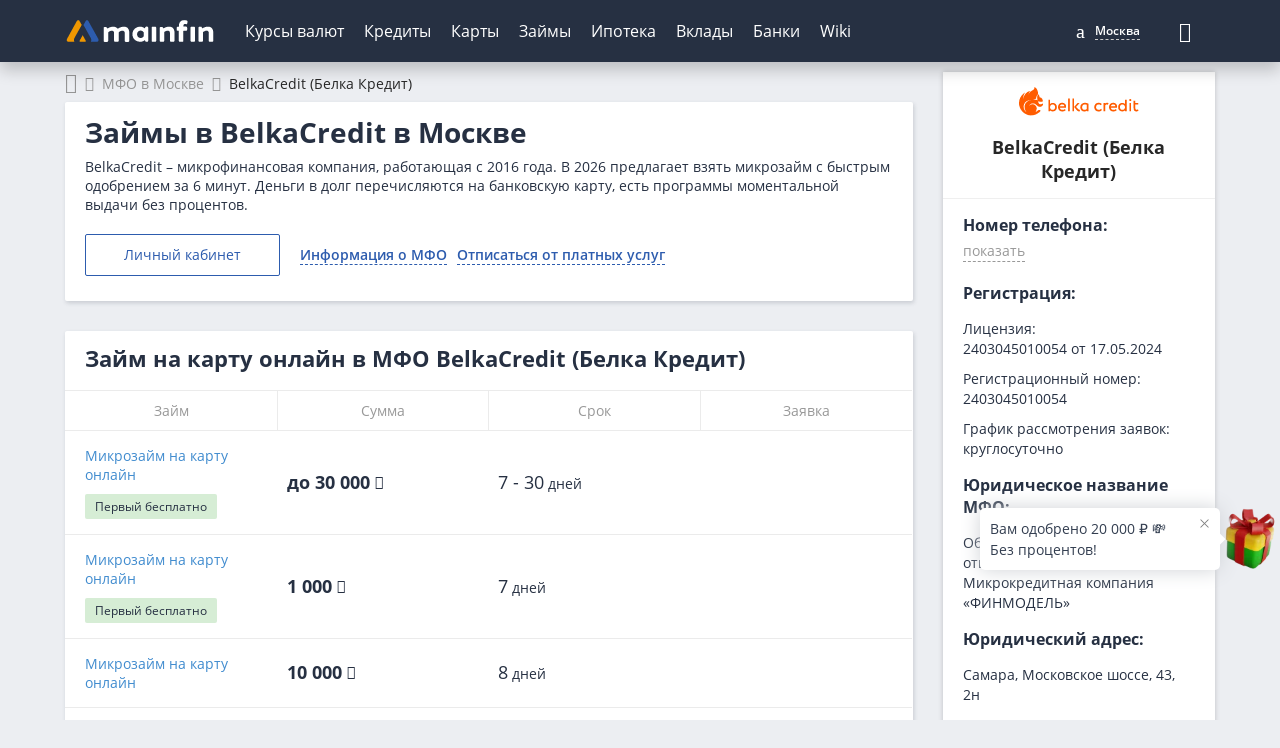

--- FILE ---
content_type: text/html; charset=UTF-8
request_url: https://mainfin.ru/mfo/belkacredit/moskva
body_size: 27113
content:
<!DOCTYPE html><html lang="ru-RU"><head><meta http-equiv="x-dns-prefetch-control" content="on"><link rel="preconnect" href="https://yastatic.net/" ><link rel="preconnect" href="https://mc.yandex.ru/"><link rel="preconnect" href="https://avatars.mds.yandex.net/"><link rel="preconnect" href="https://ads.adfox.ru" ><meta charset="UTF-8"/><meta name="viewport" content="width=device-width, initial-scale=1"><meta name="theme-color" content="#263042"><meta name="format-detection" content="telephone=no"><link rel="icon" href="/img/favicon/favicon.ico" type="image/x-icon"><link rel="apple-touch-icon-precomposed" href="/img/favicon/apple-touch-icon.jpg"><link rel="apple-touch-icon" sizes="60x60" href="/img/favicon/apple-touch-icon-60x60.jpg"><link rel="apple-touch-icon" sizes="76x76" href="/img/favicon/apple-touch-icon-76x76.jpg"><link rel="apple-touch-icon" sizes="120x120" href="/img/favicon/apple-touch-icon-120x120.jpg"><link rel="apple-touch-icon" sizes="152x152" href="/img/favicon/apple-touch-icon-152x152.jpg"><link rel="apple-touch-icon" sizes="180x180" href="/img/favicon/apple-touch-icon-180x180.jpg"><link rel="icon" type="image/png" href="/img/favicon/android-chrome-192x192.png" sizes="192x192"><link rel="icon" type="image/png" href="/img/favicon/favicon-96x96.png" sizes="96x96"><link rel="icon" type="image/png" href="/img/favicon/favicon-16x16.png" sizes="16x16"><link rel="image_src" href="/img/logo.png"><link rel="manifest" href="https://mainfin.ru/manifest.json"><link rel="preload"
          href="https://mainfin.ru/fonts/open-sans-v18-latin_cyrillic-regular.woff2"
          as="font" crossorigin/><link rel="preload" href="https://mainfin.ru/fonts/open-sans-v18-latin_cyrillic-600.woff2"
          as="font" crossorigin/><link rel="preload" href="https://mainfin.ru/fonts/open-sans-v18-latin_cyrillic-700.woff2"
          as="font" crossorigin/><!-- Предзагрузка иконочных шрифтов в зависимости от новизны ассета --><link rel="preload" href="https://mainfin.ru/fonts/mainfin-font.woff2?v=1"
              as="font" crossorigin/><link rel="preload" href="https://static.mainfin.ru/mainfin/frontend/img/logo.svg" as="image"><title>Займы в BelkaCredit в Москве - телефоны, адреса, взять займ онлайн на карту без отказов</title><style> @font-face {
            font-family: 'Open Sans';
            font-style: normal;
            font-weight: 400;
            font-display: swap;
            src: local(''),
            url('https://mainfin.ru/fonts/open-sans-v18-latin_cyrillic-regular.woff2') format('woff2'),
            url('https://mainfin.ru/fonts/open-sans-v18-latin_cyrillic-regular.woff') format('woff');
        }

        @font-face {
            font-family: 'Open Sans';
            font-style: normal;
            font-weight: 600;
            font-display: swap;
            src: local(''),
            url('https://mainfin.ru/fonts/open-sans-v18-latin_cyrillic-600.woff2') format('woff2'),
            url('https://mainfin.ru/fonts/open-sans-v18-latin_cyrillic-600.woff') format('woff');
        }

        @font-face {
            font-family: 'Open Sans';
            font-style: normal;
            font-weight: 700;
            font-display: swap;
            src: local(''),
            url('https://mainfin.ru/fonts/open-sans-v18-latin_cyrillic-700.woff2') format('woff2'),
            url('https://mainfin.ru/fonts/open-sans-v18-latin_cyrillic-700.woff') format('woff');
        }

        html, body {
            font-family: 'Open Sans', sans-serif;
        }

        body.hide-mobile-interstitial #modalAppMobileInterstitial{
            opacity: 0;
            transition: 0s;
        }
        /* Данные стили используются только на страницах новейшего типа */
        
        @font-face {
            font-family: "mainfin-font";
            font-display: swap;
            src: local(''),
            url("https://mainfin.ru/fonts/mainfin-font.woff2?v=1") format("woff2"),
            url("https://mainfin.ru/fonts/mainfin-font.eot?v=1") format("embedded-opentype"),
            url("https://mainfin.ru/fonts/mainfin-font.woff?v=1") format("woff"),
            url("https://mainfin.ru/fonts/mainfin-font.ttf?v=1") format("truetype");
            font-weight: normal;
            font-style: normal;
        }

        @font-face {
            font-family: 'FontAwesome';
            font-display: swap;
            src: url('https://mainfin.ru/fonts/fontawesome-webfont.eot?v=4.5.0');
            src: url('https://mainfin.ru/fonts/fontawesome-webfont.eot?#iefix&v=4.5.0') format('embedded-opentype'),
            url('https://mainfin.ru/fonts/fontawesome-webfont.woff2?v=4.5.0') format('woff2'),
            url('https://mainfin.ru/fonts/fontawesome-webfont.woff?v=4.5.0') format('woff'),
            url('https://mainfin.ru/fonts/fontawesome-webfont.ttf?v=4.5.0') format('truetype'),
            url('https://mainfin.ru/fonts/fontawesome-webfont.svg?v=4.5.0#fontawesomeregular') format('svg');
            font-weight: normal;
            font-style: normal;
        }

        @font-face {
            font-family: 'Glyphicons Halflings';
            font-display: swap;
            src: url('https://mainfin.ru/fonts/glyphicons-halflings-regular.eot');
            src: url('https://mainfin.ru/fonts/glyphicons-halflings-regular.eot?#iefix') format('embedded-opentype'),
            url('https://mainfin.ru/fonts/glyphicons-halflings-regular.woff2') format('woff2'),
            url('https://mainfin.ru/fonts/glyphicons-halflings-regular.woff') format('woff'),
            url('https://mainfin.ru/fonts/glyphicons-halflings-regular.ttf') format('truetype'),
            url('https://mainfin.ru/fonts/glyphicons-halflings-regular.svg#glyphicons_halflingsregular') format('svg');
        }

        
        .icon {
            font-family: 'icon-font' !important;
            font-style: normal;
            font-weight: normal;
            font-variant: normal;
            text-transform: none;
            line-height: 1;
            -webkit-font-smoothing: antialiased;
            -moz-osx-font-smoothing: grayscale;
        } </style><script>window.yaMetrikaID = 21365656+'';</script><meta  name="referrer" content="origin-when-cross-origin" /><meta  name="description" content="Все займы BelkaCredit в Москве - телефоны. Взять займ в BelkaCredit в Москве срочно на карту, подав заявку на сайте.
" /><meta  name="keywords" content="деньги, онлайн, на карту, взять, Москва, адрес, займ, микрозайм, BelkaCredit" /><meta  property="og:image" content="https://static.mainfin.ru/mainfin/frontend/img/og-images/mfo.png" /><meta  property="og:title" content="Займы в BelkaCredit в Москве - телефоны, адреса, взять займ онлайн на карту без отказов" /><meta  property="og:description" content="Все займы BelkaCredit в Москве - телефоны. Взять займ в BelkaCredit в Москве срочно на карту, подав заявку на сайте.
" /><meta  property="og:url" content="https://mainfin.ru/mfo/belkacredit/moskva" /><meta  property="og:type" content="website" /><link rel='canonical' href='/mfo/belkacredit/moskva'><link href="https://mainfin.ru/minify/8c7685a49b14b0b6da99e67a6b044f16372ec652.css" rel="stylesheet"><link href="https://mainfin.ru/minify/06e8b7bb3e5072c4ca07c7bd94bb3238f6773d65.css" rel="stylesheet"><script type="text/javascript">var verify_code_url = "L3NlbmQtY29kZS92ZXJpZnk=";
var sms_length = 4;
var isTestServer = false;
var yiiEnv = "prod";
var cookieSecure = false;
var cookieHttpOnly = false;
var cookieSamesite = false;
var dadataToken = "2b4e31395ce022027eae9bb976fc4030c00b7c54";
var GLOBAL_NAME = "ANALYTIC_SESSION";</script><meta name="csrf-param" content="_csrf"><meta name="csrf-token" content="lECEbLWuXm-75hO4jdLEhk7VjL4SZXY3--c5EImUObrzCcwj2MsUJfXRRMvuhZHCPqzFzWIcEQ-_o2xixPt3yA=="><script>window.yaCounterID = 'yaCounter21365656'</script></head><body><div class="dialogue_shadow"></div><script> window.api_ip_ref = 'L3RyYWNraW5nL2lwaWZ5';
        window.user_identity_url = 'L3VzZXItaWRlbnRpdHkvcHVzaA==';
        window.user_data_url = 'L3VzZXItaWRlbnRpdHkvcHVzaC1kYXRh';
        window.user_findby_url = 'L3VzZXItaWRlbnRpdHkvZmluZGJ5';
        window.user_refreh_token_url = 'L2F1dGgvcmVmcmVzaC10b2tlbg==';
window.cookieName = 'cityId'
window.checkUrl = '/ajax/set-cookie'</script><header class="new-header"><div class="new-header__fix"><div class="container"><div class="new-header__inner"><div class="new-header__nav-back" data-nav-back> Главное меню </div><a class="new-header__logo" href="/" data-nav-logo><img src="https://static.mainfin.ru/mainfin/frontend/img/logo.svg" alt="MainFin"></a><nav class="new-header__nav new-nav" data-nav><ul class="new-nav__list"><li class="main-menu-link new-nav__item "
                            data-nav-item><a class="new-nav__link" href="/currency">Курсы валют</a><div class="new-nav__sub-nav sub-nav" data-sub-nav><div class="container"><div class="sub-nav__inner"><div class="sub-nav__cell sub-nav__cell--50"><a class="sub-nav__title" href="/currency">Курсы валют</a><ul class="sub-nav__list"><li class="sub-nav__item"><a class="sub-nav__link" href="/currency/usd">Курс доллара</a></li><li class="sub-nav__item"><a class="sub-nav__link" href="/currency/eur">Курс евро</a></li><li class="sub-nav__item"><a class="sub-nav__link" href="/currency/gbp">Курс фунта</a></li><li class="sub-nav__item"><a class="sub-nav__link" href="/currency/cny">Курс юаня</a></li><li class="sub-nav__item"><a class="sub-nav__link" href="/currency/chf">Курс франка</a></li><li class="sub-nav__item"><a class="sub-nav__link" href="/currency/jpy">Курс йены</a></li></ul></div><div class="sub-nav__cell sub-nav__cell--25"><a class="sub-nav__title" href="/currency/cb-rf">ЦБ РФ</a><ul class="sub-nav__list"><li class="sub-nav__item"><a class="sub-nav__link" href="/converter">Конвертер валют</a></li><li class="sub-nav__item"><a class="sub-nav__link" href="/currency/cb-rf/date">Архив ЦБ РФ</a></li><li class="sub-nav__item"><a class="sub-nav__link" href="/currency/cb-rf/usd">Курс доллара ЦБ</a></li><li class="sub-nav__item"><a class="sub-nav__link" href="/currency/cb-rf/eur">Курс евро ЦБ</a></li></ul></div><div class="sub-nav__cell sub-nav__cell--25"><a class="sub-nav__title" href="/crypto/rates">Курсы криптовалют</a><ul class="sub-nav__list"><li class="sub-nav__item"><a class="sub-nav__link" href="/crypto/bitcoin">Курс биткоина</a></li></ul></div></div></div></div></li><li class="main-menu-link new-nav__item "
                            data-nav-item><a class="new-nav__link" href="/credits">Кредиты</a><div class="new-nav__sub-nav sub-nav" data-sub-nav><div class="container"><div class="sub-nav__inner"><div class="sub-nav__cell sub-nav__cell--25"><a class="sub-nav__title" href="/zayavka/credit?type=3">Подбор кредита</a><ul class="sub-nav__list"><li class="sub-nav__item"><a class="sub-nav__link" href="/credits">Потребительские кредиты</a></li><li class="sub-nav__item"><a class="sub-nav__link" href="/credits/onlayn-zayavka-na-kredit">Онлайн-заявка</a></li><li class="sub-nav__item"><a class="sub-nav__link" href="/credits/kredit-dlya-plohoy-istorii">С плохой историей</a></li><li class="sub-nav__item"><a class="sub-nav__link" href="/credits/refinansirovanie-kreditov">Рефинансирование кредита</a></li><li class="sub-nav__item"><a class="sub-nav__link" href="/credits/kredit-pensioneram">Пенсионерам</a></li><li class="sub-nav__item"><a class="sub-nav__link" href="/credits/kredit-nalichnymi">Наличными</a></li><li class="sub-nav__item"><a class="sub-nav__link" href="/credits/kredit-na-kartu">На карту</a></li><li class="sub-nav__item"><a class="sub-nav__link" href="/kreditniy-calculator">Калькулятор</a></li></ul></div><div class="sub-nav__cell sub-nav__cell--25"><a class="sub-nav__title" href="/online-oplata/credits">Погашение кредитов</a><ul class="sub-nav__list"><li class="sub-nav__item"><a class="sub-nav__link" href="/online-oplata/credits/tcs">Т-Банк</a></li><li class="sub-nav__item"><a class="sub-nav__link" href="/online-oplata/credits/homecreditbank">Хоум Банк</a></li><li class="sub-nav__item"><a class="sub-nav__link" href="/online-oplata/credits/otpbank">ОТП Банк</a></li><li class="sub-nav__item"><a class="sub-nav__link" href="/online-oplata/credits/sovcombank">Совкомбанк</a></li><li class="sub-nav__item"><a class="sub-nav__link" href="/online-oplata/credits/pochtabank">Почта Банк</a></li><li class="sub-nav__item"><a class="sub-nav__link" href="/online-oplata/credits/vtb">Банк ВТБ</a></li><li class="sub-nav__item"><a class="sub-nav__link" href="/online-oplata/credits/rencredit">Ренессанс Банк</a></li><li class="sub-nav__item"><a class="sub-nav__link" href="/online-oplata/credits/sberbank">СберБанк</a></li></ul></div><div class="sub-nav__cell sub-nav__cell--25"><a class="sub-nav__title" href="/autocredits">Автокредиты</a><ul class="sub-nav__list"><li class="sub-nav__item"><a class="sub-nav__link" href="/autocredits/zayavka-na-avtokredit-onlayn">Онлайн-заявка</a></li><li class="sub-nav__item"><a class="sub-nav__link" href="/autocredits/avtokredit-bez-pervonachalnogo-vznosa">Без первого взноса</a></li><li class="sub-nav__item"><a class="sub-nav__link" href="/autocredits/kredit-na-avto-s-probegom">На авто с пробегом</a></li><li class="sub-nav__item"><a class="sub-nav__link" href="/autocredits/avtokredit-s-plohoj-kreditnoj-istoriej">С плохой историей</a></li><li class="sub-nav__item"><a class="sub-nav__link" href="/autocredits/avtocredit-calculator">Калькулятор</a></li></ul></div><div class="sub-nav__cell sub-nav__cell--25"><a class="sub-nav__title" href="/business-credits">Кредиты для бизнеса</a><ul class="sub-nav__list"><li class="sub-nav__item"><a class="sub-nav__link" href="/business-credits/kredit-dlya-ip">Для ИП</a></li><li class="sub-nav__item"><a class="sub-nav__link" href="/business-credits/overdraft-dlya-biznesa">C овердрафтом</a></li><li class="sub-nav__item"><a class="sub-nav__link" href="/business-credits/na-popolnenie-oborotnyh-sredstv">На пополнение ОС</a></li></ul></div></div></div></div></li><li class="main-menu-link new-nav__item "
                            data-nav-item><a class="new-nav__link" href="javascript:;">Карты</a><div class="new-nav__sub-nav sub-nav" data-sub-nav><div class="container"><div class="sub-nav__inner"><div class="sub-nav__cell sub-nav__cell--50"><a class="sub-nav__title" href="/credit-cards">Кредитные карты</a><ul class="sub-nav__list"><li class="sub-nav__item"><a class="sub-nav__link" href="/zayavka/credit-card?type=3">Подбор карты</a></li><li class="sub-nav__item"><a class="sub-nav__link" href="/credit-cards/onlayn-zayavka-na-kreditnye-karty">Онлайн-заявка</a></li><li class="sub-nav__item"><a class="sub-nav__link" href="/credit-cards/kreditnye-karty-s-plohoj-kreditnoj-istoriej">С плохой историей</a></li><li class="sub-nav__item"><a class="sub-nav__link" href="/credit-cards/kreditnye-karty-rassrochki">С рассрочкой</a></li><li class="sub-nav__item"><a class="sub-nav__link" href="/credit-cards/kreditnye-karty-momentalnye">Моментальные</a></li><li class="sub-nav__item"><a class="sub-nav__link" href="/credit-cards/calculator-kreditnyh-kart">Калькулятор</a></li><li class="sub-nav__item"><a class="sub-nav__link" href="/credit-cards/kreditnye-karty-dlya-pensionerov">Пенсионерам</a></li><li class="sub-nav__item"><a class="sub-nav__link" href="/credit-cards/kreditnye-karty-s-dostavkoj">С доставкой</a></li><li class="sub-nav__item"><a class="sub-nav__link" href="/credit-cards/besprocentnye">Без процентов</a></li></ul></div><div class="sub-nav__cell sub-nav__cell--50"><a class="sub-nav__title" href="/debetovye-karty">Дебетовые карты</a><ul class="sub-nav__list"><li class="sub-nav__item"><a class="sub-nav__link" href="/debetovye-karty/onlayn-zayavka">Онлайн-заявка</a></li><li class="sub-nav__item"><a class="sub-nav__link" href="/debetovye-karty/cashback"> С кэшбэком</a></li><li class="sub-nav__item"><a class="sub-nav__link" href="/debetovye-karty/s-dostavkoy">С доставкой</a></li><li class="sub-nav__item"><a class="sub-nav__link" href="/debetovye-karty/besplatnye">Бесплатные</a></li></ul></div></div></div></div></li><li class="main-menu-link new-nav__item "
                            data-nav-item><a class="new-nav__link" href="/zaimy">Займы</a><div class="new-nav__sub-nav sub-nav" data-sub-nav><div class="container"><div class="sub-nav__inner"><div class="sub-nav__cell sub-nav__cell--50"><a class="sub-nav__title" href="/zaimy">Микрозаймы</a><ul class="sub-nav__list"><li class="sub-nav__item"><a class="sub-nav__link" href="/zayavka/zaym?from=menu">Подбор займа</a></li><li class="sub-nav__item"><a class="sub-nav__link" href="/zaimy/pod-zalog-pts">Займы под залог ПТС</a></li><li class="sub-nav__item"><a class="sub-nav__link" href="/zaimy/bystro">Быстрые займы</a></li><li class="sub-nav__item"><a class="sub-nav__link" href="/zaimy/onlain">Займ онлайн</a></li><li class="sub-nav__item"><a class="sub-nav__link" href="/zaimy/bez-protsentov">Займы без процентов</a></li><li class="sub-nav__item"><a class="sub-nav__link" href="/zaimy/na-kartu">Займы на карту</a></li><li class="sub-nav__item"><a class="sub-nav__link" href="/zaimy/bez-otkaza">Займы без отказа</a></li><li class="sub-nav__item"><a class="sub-nav__link" href="/zaimy/do-zarplaty">Займы до зарплаты</a></li><li class="sub-nav__item"><a class="sub-nav__link" href="/zaimy/s-plohoi-ki">С плохой историей</a></li><li class="sub-nav__item"><a class="sub-nav__link" href="/zaimy/novye">Новые</a></li><li class="sub-nav__item"><a class="sub-nav__link" href="/kalkulyator-zaimy">Калькулятор займов</a></li></ul></div><div class="sub-nav__cell sub-nav__cell--25"><a class="sub-nav__title" href="/mfo">МФО</a><ul class="sub-nav__list"><li class="sub-nav__item"><a class="sub-nav__link" href="/mfo/platiza">Платиза</a></li><li class="sub-nav__item"><a class="sub-nav__link" href="/mfo/monetkin">Монеткин</a></li><li class="sub-nav__item"><a class="sub-nav__link" href="/mfo/dozarplati">До зарплаты</a></li><li class="sub-nav__item"><a class="sub-nav__link" href="/mfo/creditplus">Creditplus</a></li><li class="sub-nav__item"><a class="sub-nav__link" href="/mfo/kviku">Kviku</a></li></ul></div><div class="sub-nav__cell sub-nav__cell--25"><a class="sub-nav__title" href="/online-oplata/zaimy">Погашение займов</a><ul class="sub-nav__list"><li class="sub-nav__item"><a class="sub-nav__link" href="/online-oplata/zaimy/kviku">Kviku</a></li><li class="sub-nav__item"><a class="sub-nav__link" href="/online-oplata/zaimy/ekapusta">еКапуста</a></li><li class="sub-nav__item"><a class="sub-nav__link" href="/online-oplata/zaimy/kupi-ne-kopi">Купи не копи</a></li><li class="sub-nav__item"><a class="sub-nav__link" href="/online-oplata/zaimy/migcredit">МИГ Кредит</a></li><li class="sub-nav__item"><a class="sub-nav__link" href="/online-oplata/zaimy/webbankir">Webbankir</a></li></ul></div></div></div></div></li><li class="main-menu-link new-nav__item "
                            data-nav-item><a class="new-nav__link" href="/mortgage">Ипотека</a><div class="new-nav__sub-nav sub-nav" data-sub-nav><div class="container"><div class="sub-nav__inner"><div class="sub-nav__cell sub-nav__cell--50"><a class="sub-nav__title" href="/mortgage">Ипотека</a><ul class="sub-nav__list"><li class="sub-nav__item"><a class="sub-nav__link" href="/mortgage/nizkij-procent-po-ipoteke">Под низкий процент</a></li><li class="sub-nav__item"><a class="sub-nav__link" href="/mortgage/ipoteka-mnogodetnym-semyam">Многодетным</a></li><li class="sub-nav__item"><a class="sub-nav__link" href="/mortgage/sotsialnaya-ipoteka">Социальная ипотека</a></li><li class="sub-nav__item"><a class="sub-nav__link" href="/mortgage/ipoteka-na-novostrojku">На новостройку</a></li><li class="sub-nav__item"><a class="sub-nav__link" href="/mortgage/ipoteka-bez-pervonachalnogo-vznosa">Без первого взноса</a></li><li class="sub-nav__item"><a class="sub-nav__link" href="/mortgage/refinansirovanie-ipoteki">Рефинансирование ипотеки</a></li><li class="sub-nav__item"><a class="sub-nav__link" href="/mortgage/ipoteka-na-kvartiry">На квартиру</a></li><li class="sub-nav__item"><a class="sub-nav__link" href="/mortgage/ipoteka-na-stroitelstvo-doma">На дом</a></li><li class="sub-nav__item"><a class="sub-nav__link" href="/mortgage/calculator-ipoteki">Калькулятор</a></li></ul></div></div></div></div></li><li class="main-menu-link new-nav__item "
                            data-nav-item><a class="new-nav__link" href="/deposits">Вклады</a><div class="new-nav__sub-nav sub-nav" data-sub-nav><div class="container"><div class="sub-nav__inner"><div class="sub-nav__cell sub-nav__cell--75"><a class="sub-nav__title" href="/deposits">Вклады</a><ul class="sub-nav__list"><li class="sub-nav__item"><a class="sub-nav__link" href="/deposits/vygodnue-vklady">Выгодные</a></li><li class="sub-nav__item"><a class="sub-nav__link" href="/deposits/vklady-pod-visokii-procent">Под высокий процент</a></li><li class="sub-nav__item"><a class="sub-nav__link" href="/deposits/nakopitelnye-vklady">Накопительные счета</a></li><li class="sub-nav__item"><a class="sub-nav__link" href="/deposits/vklady-v-rublyah">В рублях</a></li><li class="sub-nav__item"><a class="sub-nav__link" href="/deposits/vklady-v-dollarah">В долларах</a></li><li class="sub-nav__item"><a class="sub-nav__link" href="/deposits/vklady-v-evro">В евро</a></li><li class="sub-nav__item"><a class="sub-nav__link" href="/deposits/vklady-dlya-pensionerov">Для пенсионеров</a></li><li class="sub-nav__item"><a class="sub-nav__link" href="/kalkulyator-vkladov">Калькулятор вкладов</a></li></ul></div></div></div></div></li><li class="main-menu-link new-nav__item "
                            data-nav-item><a class="new-nav__link" href="/banki">Банки</a><div class="new-nav__sub-nav sub-nav" data-sub-nav><div class="container"><div class="sub-nav__inner"><div class="sub-nav__cell sub-nav__cell--25 | RENDER(//autocomplete/_bank)"><a class="sub-nav__title" href="/banki">Банки Москвы</a><form class="form-search"><input type="text" class="input input--search mb-20 autoCompleteInput autoCompleteDropDown search-input autoCompleteInput autoCompleteDropDown search-input" name="attribute" placeholder="Введите название банка" data-class="Bank" data-attribute="name" data-params='{"link":true,"highlight":true,"find_mode":"","no_complete":"true"}' autocomplete="off" data-counter="-1" data-timeout="300"><ul class="autoCompleteList mobBankAutocomplete autoCompleteList--max-height"></ul></form><ul class="sub-nav__list"></ul></div><div class="sub-nav__cell sub-nav__cell--25"><a class="sub-nav__title" href="/banki/rating">Рейтинги банков</a><ul class="sub-nav__list"><li class="sub-nav__item"><a class="sub-nav__link" href="/bank/sberbank">Сбербанк</a></li><li class="sub-nav__item"><a class="sub-nav__link" href="/bank/vtb">Банк ВТБ</a></li><li class="sub-nav__item"><a class="sub-nav__link" href="/bank/gazprombank">Газпромбанк</a></li><li class="sub-nav__item"><a class="sub-nav__link" href="/bank/alfabank">Альфа-Банк</a></li><li class="sub-nav__item"><a class="sub-nav__link" href="/bank/mkb">Московский Кредитный Банк</a></li></ul></div><div class="sub-nav__cell sub-nav__cell--50"><a class="sub-nav__title" href="/banki/otzyvy">Отзывы о банках</a><ul class="sub-nav__list"></ul></div></div></div></div></li><li class="main-menu-link new-nav__item  only-link"
                            data-nav-item><a class="new-nav__link only-link" href="/wiki">Wiki</a></li></ul></nav><div class="new-header__null"></div><div class="new-header__settings settings-nav"><div class="settings-nav__local"><a class="main-menu-link city-link" data-toggle="modal" data-js="show-modal" data-target="#modal-city" data-avaliable="true"><i class="own-font-marker marker-icon"></i><span class="settings-nav__city" title="Москва">Москва</span></a></div><form class="settings-nav__search" action="/site/search" id="sb-search"><input class="settings-nav__search-input" type="text" placeholder="Поиск" data-search-imput
               value="" name="q" id="search"><button class="settings-nav__search-btn settings-nav__search-btn--submit" type="submit"
                data-search-submit></button><button class="settings-nav__search-btn" type="button" data-search-btn></button></form></div><div class="new-header__nav-btn" data-nav-btn><svg class="ham hamRotate ham8" viewBox="0 0 100 100" width="50"><path class="line top"
                          d="m 30,33 h 40 c 3.722839,0 7.5,3.126468 7.5,8.578427 0,5.451959 -2.727029,8.421573 -7.5,8.421573 h -20"/><path class="line middle" d="m 30,50 h 40"/><path class="line bottom"
                          d="m 70,67 h -40 c 0,0 -7.5,-0.802118 -7.5,-8.365747 0,-7.563629 7.5,-8.634253 7.5,-8.634253 h 20"/></svg></div></div></div></div><input type="hidden" id="active_path" name="active_path" value="/mfo/belkacredit/moskva"></header><!--AdFox START--><!--Myfintutads--><!--Площадка: mainfin.ru / Все страницы / rastiashka_top_adaptive--><!--Категория: <не задана>--><!--Тип баннера: rastiashka_top--><div id="adfox_157200903729925430"></div><!--AdFox START--><!--Myfintutads--><!--Площадка: mainfin.ru / Все страницы / branding--><!--Категория: <не задана>--><!--Тип баннера: branding--><div id="adfox_15403880537101448"></div><div id="branding-shift"></div><div class="container"><div class="col-md-9 col-sm-8 main-container"><ul class="breadcrumb "><li><a href='/'><span><span class="hide">Главная</span><i class="fa fa-home"></i></span></a></li><li><a href='/mfo'><span>МФО в Москве</span></a></li><li class="active"><span>BelkaCredit (Белка Кредит)</span></li></ul><script type="application/ld+json">{"@context":"http://schema.org","@type":"BreadcrumbList","itemListElement":[{"@type":"ListItem","position":1,"name":"Главная","item":"https://mainfin.ru/"},{"@type":"ListItem","position":2,"name":"МФО в Москве","item":"https://mainfin.ru/mfo"},{"@type":"ListItem","position":3,"name":"BelkaCredit (Белка Кредит)","item":"https://mainfin.ru/mfo/belkacredit/moskva"}]}</script><section><div class="wrapper "><h1>Займы в BelkaCredit в Москве </h1><div class="text-mob-hide"><div class="text-mob-hide__content"><p>BelkaCredit – микрофинансовая компания, работающая с 2016 года. В 2026 предлагает взять микрозайм с быстрым одобрением за 6 минут. Деньги в долг перечисляются на банковскую карту, есть программы моментальной выдачи без процентов.</p></div><button class="text-mob-hide__btn g-btn-more" type="button">Показать весь</button></div><div class="mt-20 mb-15"><div class="btns-group"><div class="btns-group__group btns-group__group--v2"><span class="btn btn-white btn--195 js_link_blank" data-position="2" data-link="/mfo/belkacredit/lichnyy-kabinet">Личный кабинет</span></div><div class="btns-group__group btns-group__group--wrap"><a class="scroll-slowly fake-link fake-link--border" href="#seo-text">Информация о МФО</a><a class="scroll-slowly fake-link fake-link--border" href="https://mainfin.ru/mfo/belkacredit/otpisatsya-ot-platnyh-uslug">Отписаться от платных услуг</a></div></div></div></div></section><section class="microloans" id="microloans"><div class="wrapper p-0"><div class="pl-20 pr-20 pt-15 h3 mb-20">Займ на карту онлайн в МФО BelkaCredit (Белка Кредит)</div><div id="products_listing" class="grid-view"><table class="microloans__table microloans__table--short"><thead><tr><th>Займ</th><th>Сумма</th><th>Срок</th><th>Заявка</th></tr></thead><tbody><tr class="even mfo_product" data-rate="0"><td><a href="/mfo/belkacredit/zaimy/zajm-ot-belki" target="_blank"> Микрозайм на карту онлайн </a><div><div class="microloans__first-loan"> Первый <span>бесплатно</span></div></div><div></div></td><td><div><span class="microloans__text microloans__text--big bold"><span>до 30 000&nbsp;</span><span class="glyphicon glyphicon-rub"></span></span></div></td><td><div><span class="microloans__text microloans__text--big"> 7 - 30<span class="fs-14"> дней</span></span></div></td><td><span data-dc="[base64]/Ri1wiO2k6MztzOjE5Olwi0KLQvtC70YzQutC+INGC0LjQv1wiO319In0sIm9wdGlvbnMiOnsiY2xhc3MiOiJidG4gYnRuLXByZXR0eSIsInRleHQiOiLQn9C+0LTQsNGC0Ywg0LfQsNGP0LLQutGDIn19XQ=="></span></td></tr><tr class="odd mfo_product" data-rate="0"><td><a href="/mfo/belkacredit/zaimy/zajm-ot-belki" target="_blank"> Микрозайм на карту онлайн </a><div><div class="microloans__first-loan"> Первый <span>бесплатно</span></div></div><div></div></td><td><div><span class="microloans__text microloans__text--big bold"><span>1 000&nbsp;</span><span class="glyphicon glyphicon-rub"></span></span></div></td><td><div><span class="microloans__text microloans__text--big"> 7<span class="fs-14"> дней</span></span></div></td><td><span data-dc="[base64]/Ri1wiO2k6MztzOjE5Olwi0KLQvtC70YzQutC+INGC0LjQv1wiO319In0sIm9wdGlvbnMiOnsiY2xhc3MiOiJidG4gYnRuLXByZXR0eSIsInRleHQiOiLQn9C+0LTQsNGC0Ywg0LfQsNGP0LLQutGDIn19XQ=="></span></td></tr><tr class="even mfo_product" data-rate="0"><td><a href="/mfo/belkacredit/zaimy/zajm-ot-belki" target="_blank"> Микрозайм на карту онлайн </a><div></div></td><td><div><span class="microloans__text microloans__text--big bold"><span>10 000&nbsp;</span><span class="glyphicon glyphicon-rub"></span></span></div></td><td><div><span class="microloans__text microloans__text--big"> 8<span class="fs-14"> дней</span></span></div></td><td><span data-dc="[base64]/Ri1wiO2k6MztzOjE5Olwi0KLQvtC70YzQutC+INGC0LjQv1wiO319In0sIm9wdGlvbnMiOnsiY2xhc3MiOiJidG4gYnRuLXByZXR0eSIsInRleHQiOiLQn9C+0LTQsNGC0Ywg0LfQsNGP0LLQutGDIn19XQ=="></span></td></tr><tr class="odd mfo_product" data-rate="0"><td><a href="/mfo/belkacredit/zaimy/zajm-ot-belki" target="_blank"> Микрозайм на карту онлайн </a><div></div></td><td><div><span class="microloans__text microloans__text--big bold"><span>19 000&nbsp;</span><span class="glyphicon glyphicon-rub"></span></span></div></td><td><div><span class="microloans__text microloans__text--big"> 15<span class="fs-14"> дней</span></span></div></td><td><span data-dc="[base64]/Ri1wiO2k6MztzOjE5Olwi0KLQvtC70YzQutC+INGC0LjQv1wiO319In0sIm9wdGlvbnMiOnsiY2xhc3MiOiJidG4gYnRuLXByZXR0eSIsInRleHQiOiLQn9C+0LTQsNGC0Ywg0LfQsNGP0LLQutGDIn19XQ=="></span></td></tr><tr class="even mfo_product" data-rate="0"><td><a href="/mfo/belkacredit/zaimy/zajm-ot-belki" target="_blank"> Микрозайм на карту онлайн </a><div></div></td><td><div><span class="microloans__text microloans__text--big bold"><span>30 000&nbsp;</span><span class="glyphicon glyphicon-rub"></span></span></div></td><td><div><span class="microloans__text microloans__text--big"> 30<span class="fs-14"> дней</span></span></div></td><td><span data-dc="[base64]/Ri1wiO2k6MztzOjE5Olwi0KLQvtC70YzQutC+INGC0LjQv1wiO319In0sIm9wdGlvbnMiOnsiY2xhc3MiOiJidG4gYnRuLXByZXR0eSIsInRleHQiOiLQn9C+0LTQsNGC0Ywg0LfQsNGP0LLQutGDIn19XQ=="></span></td></tr></tbody></table></div></div></section><!-- Похожие займы --><section class="desc_v"><div class="wrapper pb-0"><p class="h3">Популярные займы</p><hr class="title"><div class="row row-margin"><div class="other-products-block"><a href="/mfo/vozmika/zaimy/vozmika-pervyj-zaem-pod-0" target="_blank"><div class="row body product"><div class="col-sm-2 product__logo pl-0"><img class="img load_image" src="/img/empty.png" alt="Возьмика" data-url-img="https://static.mainfin.ru/shared/mfo_logo/logos/vozmika.svg?v=1765291133"></div><div class="col-sm-10"><div class="col-xs-12"><span class="product__link">Возьмика – первый заём под 0%!</span></div><div class="col-sm-4 value-block"><p class="val">до 100 000 <i class="fa fa-rub"></i></p><span class="gray-text fs-14">Сумма</span></div><div class="col-sm-4 value-block"><p class="val">7 дн. - 30 дн.</p><span class="gray-text fs-14">Срок</span></div><div class="col-sm-4 value-block pl-0 pr-5"><p class="default-table__highlight mob-visible">Лиц. № -</p><p class="btn-td"><span class="btn btn-pretty html_zaim  btn--full js_link_blank" rel="nofollow" data-event_on_click="" data-prevent-def="true" onclick="generalAnalytics(&#039;org_list_other-org&#039;, &#039;vozmika&#039;, &#039;zaimy&#039;, &#039;803&#039;, &#039;1&#039;, &#039;&#039;, &#039;&#039;, this);" data-link="[base64]"><span>Получить деньги</span></span></p></div></div></div></a><a href="/mfo/tezfinance/zaimy/na-patent" target="_blank"><div class="row body product"><div class="col-sm-2 product__logo pl-0"><img class="img load_image" src="/img/empty.png" alt="ТезФинанс" data-url-img="https://static.mainfin.ru/shared/mfo_logo/logos/tezfinance.svg"></div><div class="col-sm-10"><div class="col-xs-12"><span class="product__link">На патент</span></div><div class="col-sm-4 value-block"><p class="val">до 30 000 <i class="fa fa-rub"></i></p><span class="gray-text fs-14">Сумма</span></div><div class="col-sm-4 value-block"><p class="val">91 дн. - 181 дн.</p><span class="gray-text fs-14">Срок</span></div><div class="col-sm-4 value-block pl-0 pr-5"><p class="default-table__highlight mob-visible">Лиц. № 004398</p><span class="js_link_blank" rel="nofollow" onclick="generalAnalytics(&#039;org_list_other-org&#039;, &#039;tezfinance&#039;, &#039;zaimy&#039;, &#039;624&#039;, &#039;2&#039;, &#039;&#039;, &#039;&#039;, this);" data-id="mfo_624_1" data-prevent-def="true" data-link="[base64]"></span><p class="btn-td"><span class="btn btn-pretty request_zaim  btn--full" data-load-modal="#zayvka-modal" data-trigger-click="[data-id=mfo_624_1]" data-product-id="624" data-product-type-id="0" data-prevent-def="true">Получить деньги</span></p></div></div></div></a><a href="/mfo/manikesh/zaimy/zajm-onlajn-89" target="_blank"><div class="row body product"><div class="col-sm-2 product__logo pl-0"><img class="img load_image" src="/img/empty.png" alt="МаниКэш" data-url-img="https://static.mainfin.ru/shared/mfo_logo/logos/manikesh.svg?v=1766063788"></div><div class="col-sm-10"><div class="col-xs-12"><span class="product__link">Займ онлайн</span></div><div class="col-sm-4 value-block"><p class="val">до 30 000 <i class="fa fa-rub"></i></p><span class="gray-text fs-14">Сумма</span></div><div class="col-sm-4 value-block"><p class="val">15 дн. - 180 дн.</p><span class="gray-text fs-14">Срок</span></div><div class="col-sm-4 value-block pl-0 pr-5"><p class="default-table__highlight mob-visible">Лиц. № 2403140010093</p><p class="btn-td"><span class="btn btn-pretty request_zaim  btn--full js_link_blank" rel="nofollow" data-event_on_click="" data-prevent-def="true" onclick="generalAnalytics(&#039;org_list_other-org&#039;, &#039;manikesh&#039;, &#039;zaimy&#039;, &#039;788&#039;, &#039;3&#039;, &#039;&#039;, &#039;&#039;, this);" data-link="[base64]"><span>Получить деньги</span></span></p></div></div></div></a></div><div class="text-center border-grey"><a class="btn btn-white mt-20 mb-20" href="/zaimy" role="button">Еще популярные займы в Москве</a></div></div></div></section><!-- Похожие займы --><section><div class="wrapper" id="mfo_map"><h3>Где взять займ BelkaCredit в Москве</h3><div class="load_block" data-view="//lazy_block/map_blocks/ya_maps-mfo" data-params='{"map_json_file":"\/ajax\/mfo-filial?mfo_id=139\u0026city_id=1","mapZoom":14}'><div class="loader loader--inner"></div></div></div></section><section><div class="wrapper"><h3>Как взять займ BelkaCredit</h3><ul class="tick-list tick-list--col-3 tick-list--mob-col-1 pb-10"><li class="tick-list__item">На банковскую карту</li></ul></div></section><section class="rate-info-max-wrapper"><div class=" mb-30 mb-mob-20  rate-info-max"><div class="container"><div class="rate-info-max__in"><div class="rate-info-max__left"><div class="rate-info-max__img"><img class="load_image" src="/img/empty.png" alt="" data-url-img="https://static.mainfin.ru/mainfin/frontend/img/remaster/love.svg"></div><div class="rate-info-max__text"><div class="rate-info-max__title"> Была ли страница полезна? </div><div class="rate-info-max__description"> Пожалуйста, оцените информацию на текущей странице. </div></div></div><div class="rate-info-max__right"><div class="rate-info-max__btns"><button class="js-our-counter xxx-g-btn-voting__item rate-info-max__btn rate-info-max__btn--like js-rate-info-max-btn" data-category_id="17" data-relation_id="{&quot;category_id&quot;:17,&quot;action&quot;:&quot;mfo_mfo&quot;,&quot;mfo_id&quot;:&quot;139&quot;,&quot;city&quot;:1}" data-type="like" data-is_one_update="0" data-update_count_one="1"><i class="icon icon-like rate-info-max__btn-icon"></i><span class="js-update-counter rate-info-max__btn-text" data-category_id="17" data-relation_id="{&quot;category_id&quot;:17,&quot;action&quot;:&quot;mfo_mfo&quot;,&quot;mfo_id&quot;:&quot;139&quot;,&quot;city&quot;:1}" data-type="like" data-js-rate-info-max-value="btn-like">112</span></button><button class="js-our-counter xxx-g-btn-voting__item rate-info-max__btn rate-info-max__btn--dislike js-rate-info-max-btn" data-category_id="17" data-relation_id="{&quot;category_id&quot;:17,&quot;action&quot;:&quot;mfo_mfo&quot;,&quot;mfo_id&quot;:&quot;139&quot;,&quot;city&quot;:1}" data-type="dislike" data-is_one_update="0" data-update_count_one="1"><span class="js-update-counter rate-info-max__btn-text" data-category_id="17" data-relation_id="{&quot;category_id&quot;:17,&quot;action&quot;:&quot;mfo_mfo&quot;,&quot;mfo_id&quot;:&quot;139&quot;,&quot;city&quot;:1}" data-type="dislike" data-js-rate-info-max-value="btn-dislike">118</span><i class="icon icon-dislike rate-info-max__btn-icon"></i></button></div></div></div></div></div></section><div id="seo-text" class="main-container-wide"><!-- Article --><article class="article seo_text seo_text-table-pd-15"><div class="wrapper"><h2>BelkaCredit микрокредит онлайн на карту в Москве можно получить:</h2><ul><li>по низкой ставке от 0% в день;</li><li>на срок до 30 дней;</li><li><a href="/zaimy/po-pasportu">только по паспорту</a>.</li></ul><p><a href="/mfo/moskva">Микрофинансовая организация</a> готова рассмотреть <a href="/zaimy/s-plohoi-ki">заемщика с плохой кредитной историей</a> с возможностью ее улучшения. На нашем официальном сайте вы мгновенно сможете произвести расчеты о переплате. <a href="/zaimy/onlain">Онлайн-заявка на займ в Москве</a> в BelkaCredit упрощает схему взаимодействия с организацией. Решение будет принято за 1 минуту. Останется выбрать способ погашения. Сделать это можно через платежные системы, терминалы, электронный кошелек карточку.
</p></div></article><script type="application/ld+json">{"@context":"http://schema.org","@type":"FAQPage","mainEntity":[{"@type":"Question","name":"BelkaCredit микрокредит онлайн на карту в Москве можно получить:","acceptedAnswer":{"@type":"Answer","text":"Микрофинансовая организация готова рассмотреть заемщика с плохой кредитной историей с возможностью ее улучшения. На нашем официальном сайте вы мгновенно сможете произвести расчеты о переплате. Онлайн-заявка на займ в Москве в BelkaCredit упрощает схему взаимодействия с организацией. Решение будет принято за 1 минуту. Останется выбрать способ погашения. Сделать это можно через платежные системы, терминалы, электронный кошелек карточку."}}]}</script></div><section><div class="wrapper pb-0"><p class="h2">Займы в других организациях</p><hr class="title"><div class="row "><div class="banks-slider"><div id="banks_slider" class="banks-slider"><a href="/mfo/mos-zaim"><div class="banks-slider__item"><img class="img load_image" src="/img/empty.png" alt="Мосзайм" data-url-img="https://static.mainfin.ru/shared/mfo_logo/logos/mos-zaim.svg"><p>Займы Мосзайма</p></div></a><a href="/mfo/vivadengi"><div class="banks-slider__item"><img class="img load_image" src="/img/empty.png" alt="Viva Деньги" data-url-img="https://static.mainfin.ru/shared/mfo_logo/logos/vivadengi.svg"><p>Займы Viva Деньги</p></div></a><a href="/mfo/ultrazaem"><div class="banks-slider__item"><img class="img load_image" src="/img/empty.png" alt="Червонец" data-url-img="https://static.mainfin.ru/shared/mfo_logo/logos/ultrazaem.svg"><p>Займы Червонца</p></div></a><a href="/mfo/ekapustaonlajn"><div class="banks-slider__item"><img class="img load_image" src="/img/empty.png" alt="еКапуста онлайн" data-url-img="https://static.mainfin.ru/shared/mfo_logo/logos/ekapustaonlajn.svg"><p>Займы еКапусты</p></div></a><a href="/mfo/legkiedengi"><div class="banks-slider__item"><img class="img load_image" src="/img/empty.png" alt="Лёгкие деньги" data-url-img="https://static.mainfin.ru/shared/mfo_logo/logos/legkiedengi.png"><p>Займы Лёгкие деньги</p></div></a></div></div></div></div></section><section class="re-linking"><div class='re-linking__list'><div class="re-linking__item re-linking-card"><span class="re-linking-card__title" data-js="more-links__mob-btn">Популярные займы:</span><ul class="re-linking-card__list" data-js="more-links__mob-content"><li class="re-linking-card__item"><a href="/zaimy/onlain">Онлайн</a></li><li class="re-linking-card__item"><a href="/zaimy/novye">Новые микрозаймы</a></li><li class="re-linking-card__item"><a href="/zaimy/bez-protsentov">Без процентов</a></li><li class="re-linking-card__item"><a href="/zaimy/pod-zalog-pts">Деньги под залог ПТС</a></li><li class="re-linking-card__item"><a href="/zaimy/dengi-v-dolg-na-kartu">Деньги в долг на карту</a></li></ul><ul class="re-linking-card__list re-linking-card__list--hidden" data-js="more-links__content"><li class="re-linking-card__item"><a href="/zaimy/bystryi-na-kartu">Быстрый на карту</a></li><li class="re-linking-card__item"><a href="/zaimy/bez-otkaza">Без отказа</a></li><li class="re-linking-card__item"><a href="/zaimy/s-plohoi-ki">С плохой кредитной историей</a></li><li class="re-linking-card__item"><a href="/zaimy/na-kartu">На карту</a></li><li class="re-linking-card__item"><a href="/zaimy/bez-poruchiteley">Без поручителей</a></li><li class="re-linking-card__item"><a href="/zaimy/na-qiwi">На Киви</a></li><li class="re-linking-card__item"><a href="/zaimy/po-pasportu">По паспорту</a></li><li class="re-linking-card__item"><a href="/zaimy/mgnovenno">Мгновенный</a></li><li class="re-linking-card__item"><a href="/zaimy/nalichnymi">Наличными</a></li><li class="re-linking-card__item"><a href="/zaimy/na-mesiats">На 1 месяц</a></li></ul><button class="re-linking-card__btn" type="button" data-js="more-links__btn"> Еще </button></div><div class="re-linking__item re-linking-card"><span class="re-linking-card__title" data-js="more-links__mob-btn">Личные кабинеты МФО:</span><ul class="re-linking-card__list" data-js="more-links__mob-content"><li class="re-linking-card__item"><a href="/mfo/ezaem/lichnyy-kabinet">Езаем</a></li><li class="re-linking-card__item"><a href="/mfo/lime-zaim/lichnyy-kabinet">Лайм займ</a></li><li class="re-linking-card__item"><a href="/mfo/webbankir/lichnyy-kabinet">Веббанкир</a></li><li class="re-linking-card__item"><a href="/mfo/ekapusta/lichnyy-kabinet">Е-капуста</a></li><li class="re-linking-card__item"><a href="/mfo/web-zaim/lichnyy-kabinet">Веб займ</a></li></ul><ul class="re-linking-card__list re-linking-card__list--hidden" data-js="more-links__content"><li class="re-linking-card__item"><a href="/mfo/zaymer/lichnyy-kabinet">Займер</a></li><li class="re-linking-card__item"><a href="/mfo/turbozaim/lichnyy-kabinet">Турбозайм</a></li><li class="re-linking-card__item"><a href="/mfo/joymoney/lichnyy-kabinet">Джой мани</a></li><li class="re-linking-card__item"><a href="/mfo/kviku/lichnyy-kabinet">Квику</a></li><li class="re-linking-card__item"><a href="/mfo/finterra/lichnyy-kabinet">Финтерра</a></li><li class="re-linking-card__item"><a href="/mfo/creditplus/lichnyy-kabinet">Кредит плюс</a></li><li class="re-linking-card__item"><a href="/mfo/zaymigo/lichnyy-kabinet">Займиго</a></li><li class="re-linking-card__item"><a href="/mfo/nadodeneg/lichnyy-kabinet">Надо денег</a></li><li class="re-linking-card__item"><a href="/mfo/creditseven/lichnyy-kabinet">Кредит 7</a></li><li class="re-linking-card__item"><a href="/mfo/glavfinans/lichnyy-kabinet">Главфинанс</a></li><li class="re-linking-card__item"><a href="/mfo/microklad/lichnyy-kabinet">Микроклад</a></li></ul><button class="re-linking-card__btn" type="button" data-js="more-links__btn"> Еще </button></div><div class="re-linking__item re-linking-card"><span class="re-linking-card__title" data-js="more-links__mob-btn">Отписаться от платных услуг:</span><ul class="re-linking-card__list" data-js="more-links__mob-content"><li class="re-linking-card__item"><a href="https://mainfin.ru/zaimy/info/otpisatsya-ot-platnyh-uslug-myzaim">Myzaim отписаться</a></li><li class="re-linking-card__item"><a href="https://mainfin.ru/zaimy/info/otpisatsya-ot-platnyh-uslug-bonon">Bonon отписаться</a></li><li class="re-linking-card__item"><a href="https://mainfin.ru/zaimy/info/otpisatsya-ot-platnyh-uslug-izaim">iZaim отписаться</a></li><li class="re-linking-card__item"><a href="https://mainfin.ru/zaimy/info/otpisatsya-ot-platnyh-uslug-sovetzaim">Sovetzaim отписаться</a></li><li class="re-linking-card__item"><a href="https://mainfin.ru/zaimy/info/otpisatsya-ot-platnyh-uslug-777zaym">Займ 777 отписаться</a></li></ul><ul class="re-linking-card__list re-linking-card__list--hidden" data-js="more-links__content"><li class="re-linking-card__item"><a href="https://mainfin.ru/zaimy/info/otpisatsya-ot-platnyh-uslug-onlinezaimme">Online zaim me отписаться</a></li><li class="re-linking-card__item"><a href="https://mainfin.ru/zaimy/info/otpisatsya-ot-platnyh-uslug-freshzaem">Freshzaem (Моментум) отписаться</a></li><li class="re-linking-card__item"><a href="https://mainfin.ru/zaimy/info/otpisatsya-ot-platnyh-uslug-pro-loan">Pro loan отписаться</a></li><li class="re-linking-card__item"><a href="https://mainfin.ru/mfo/dengi-kredit/otpisatsya-ot-platnyh-uslug">Мой заём отписаться</a></li><li class="re-linking-card__item"><a href="https://mainfin.ru/mfo/zaimberry/otpisatsya-ot-platnyh-uslug">Zaimberry отписаться</a></li></ul><button class="re-linking-card__btn" type="button" data-js="more-links__btn"> Еще </button></div></div></section></div><div class="col-md-3 col-sm-4 pr-0 sidebar"><div class="microloans-sidebar mb-30"><div class="microloans-sidebar__wrapper"><div class="microloans-sidebar-header"><div class="microloans-sidebar-header__logo"><img class="load_image" src="/img/empty.png" alt="BelkaCredit (Белка Кредит)" title="BelkaCredit (Белка Кредит)" data-url-img="https://static.mainfin.ru/shared/mfo_logo/logos/belkacredit.svg"><div class="microloans-sidebar-header__title">BelkaCredit (Белка Кредит)</div></div></div><div class="microloans-sidebar-contacts"><div class="microloans-sidebar__title">Номер телефона:</div><span class="microloans-sidebar-contacts__show-btn" role="button" data-toggle="collapse"
                          data-target="#microloans-sidebar-contacts__phones" aria-expanded="false"></span><div class="microloans-sidebar-contacts__phones collapse" id="microloans-sidebar-contacts__phones"><ul><li class="microloans-sidebar-contacts__phone"><a href="tel:+7-800-222-42-20">+7-800-222-42-20</a></li></ul></div><div class="microloans-sidebar__title">Регистрация:</div><div class="microloans-sidebar-contacts__data mt-10"><div class="microloans-sidebar-contacts__data-title">Лицензия:</div><div class="microloans-sidebar-contacts__data-text">2403045010054 от 17.05.2024</div></div><div class="microloans-sidebar-contacts__data mt-10"><div class="microloans-sidebar-contacts__data-title">Регистрационный номер:</div><div class="microloans-sidebar-contacts__data-text">2403045010054</div></div><div class="microloans-sidebar-contacts__data mt-10"><div class="microloans-sidebar-contacts__data-title">График рассмотрения заявок:</div><div class="microloans-sidebar-contacts__data-text">круглосуточно</div></div><div class="microloans-sidebar__title">Юридическое название МФО:</div><div class="microloans-sidebar-contacts__data mt-10"><div class="microloans-sidebar-contacts__data-text"> Общество с ограниченной ответственностью Микрокредитная компания «ФИНМОДЕЛЬ» </div></div><div class="microloans-sidebar__title">Юридический адрес:</div><div class="microloans-sidebar-contacts__data mt-10"><div class="microloans-sidebar-contacts__data-text"> Самара, Московское шоссе, 43, 2н </div></div><div class="microloans-sidebar__title">Официальный сайт МФО:</div><div class="microloans-sidebar-contacts__data mt-10"><div class="microloans-sidebar-contacts__data-text"><a href="https://https://api.leadcraft.ru/clicks/8411ec90-d02e-11eb-97b8-692cca0bb0e8">https://api.leadcraft.ru/clicks/8411ec90-d02e-11eb-97b8-692cca0bb0e8</a></div></div></div><a class="microloans-sidebar__image-link" href="/mfo/map"><div class="microloans-sidebar__hover-button"><span class="microloans-sidebar__button">Все МФО на карте</span></div><img class="load_image" src="/img/empty.png" alt="" data-url-img="/img/map-image.png"></a><div class="full-cont text-center"><a class="btn btn-white mt-10 mb-10" href="/mfo" target="_blank">Смотреть все МФО  в Москве</a></div></div></div><section class="block"><div class="wrapper"><p class="h2"><span>Займы в соседних городах</span></p><hr class="title"><div class="gray-list"><ul id="city-links" class="list-unstyled container__city-links"><li data-page="1"><a class="unset" href="/zaimy/moskva">Москва</a></li><li data-page="1"><a class="unset" href="/zaimy/balashiha">Балашиха</a></li><li data-page="1"><a class="unset" href="/zaimy/domodedovo">Домодедово</a></li><li data-page="1"><a class="unset" href="/zaimy/zhukovskiy">Жуковский</a></li><li data-page="1"><a class="unset" href="/zaimy/kolomna">Коломна</a></li><li data-page="1"><a class="unset" href="/zaimy/korolev">Королев</a></li><li data-page="1"><a class="unset" href="/zaimy/krasnogorsk">Красногорск</a></li><li data-page="2"><a class="unset" href="/zaimy/luberci">Люберцы</a></li><li data-page="2"><a class="unset" href="/zaimy/mitischi">Мытищи</a></li><li data-page="2"><a class="unset" href="/zaimy/noginsk">Ногинск</a></li><li data-page="2"><a class="unset" href="/zaimy/odincovo">Одинцово</a></li><li data-page="2"><a class="unset" href="/zaimy/orehovo-zuevo">Орехово-Зуево</a></li><li data-page="2"><a class="unset" href="/zaimy/podolsk">Подольск</a></li><li data-page="2"><a class="unset" href="/zaimy/moskovskaya-oblast-pushkino">Пушкино</a></li><li data-page="3"><a class="unset" href="/zaimy/ramenskoe">Раменское</a></li><li data-page="3"><a class="unset" href="/zaimy/sergiev-posad">Сергиев Посад</a></li><li data-page="3"><a class="unset" href="/zaimy/serpuhov">Серпухов</a></li><li data-page="3"><a class="unset" href="/zaimy/himki">Химки</a></li><li data-page="3"><a class="unset" href="/zaimy/schelkovo">Щелково</a></li><li data-page="3"><a class="unset" href="/zaimy/elektrostal">Электросталь</a></li><li data-page="3"><a class="unset" href="/zaimy/voskresensk">Воскресенск</a></li><li data-page="4"><a class="unset" href="/zaimy/dmitrov">Дмитров</a></li><li data-page="4"><a class="unset" href="/zaimy/zelenograd">Зеленоград</a></li><li data-page="4"><a class="unset" href="/zaimy/istra">Истра</a></li><li data-page="4"><a class="unset" href="/zaimy/lobnya">Лобня</a></li><li data-page="4"><a class="unset" href="/zaimy/naro-fominsk">Наро-Фоминск</a></li><li data-page="4"><a class="unset" href="/zaimy/reutov">Реутов</a></li><li data-page="4"><a class="unset" href="/zaimy/solnechnogorsk">Солнечногорск</a></li><li data-page="5"><a class="unset" href="/zaimy/stupino">Ступино</a></li><li data-page="5"><a class="unset" href="/zaimy/chehov">Чехов</a></li></ul><div class="list-nav-btns"><span class="list-btn-prev"><i class="fa fa-chevron-left"></i></span><span class="list-cur-page-num">1</span> / <span class="list-pages-total">5</span><span class="list-btn-next"><i class="fa fa-chevron-right"></i></span></div></div></div></section><section class="wrapper p-0"><div class="pl-20"><p class="h3">Что вы знаете о МФО?</p></div><div class="mini-news mini-news--paddings"><a href="/wiki/term/kak-izbavitsya-ot-mikrozayma-esli-nechem-platit" class="mini-news__item mini-news-item" target="_blank"><div class="mini-news-item__img"><div class="mini-news-item__img"></div></div><div class="mini-news-item__text"><span>Как избавиться от микрозайма, если нечем платить?</span></div></a><a href="/wiki/term/mozhno-li-refinansirovat-mikrozaym" class="mini-news__item mini-news-item" target="_blank"><div class="mini-news-item__img"><div class="mini-news-item__img"></div></div><div class="mini-news-item__text"><span>Можно ли рефинансировать микрозайм?</span></div></a><a href="/wiki/term/gde-vzat-zajm-v-krymu" class="mini-news__item mini-news-item" target="_blank"><div class="mini-news-item__img"><div class="mini-news-item__img"></div></div><div class="mini-news-item__text"><span>Где взять займ в Крыму?</span></div></a><a href="/wiki/term/mozhno-li-vzat-zaem-na-chuzhuyu-kartu" class="mini-news__item mini-news-item" target="_blank"><div class="mini-news-item__img"><div class="mini-news-item__img"></div></div><div class="mini-news-item__text"><span>Можно ли взять заем на чужую карту?</span></div></a></div><div class="full-cont"><div class="text-center"><a class="btn btn-white mb-20" href="/wiki/category/mikrozaymy" target="_blank">Читать все статьи о МФО</a></div></div></section></div><div class="modal fade modal--pts " id="modal-pts"><div class="modal-dialog"><div class="modal-content"><button class="close" type="button" data-dismiss="modal"><span></span></button><div class="modal__title">Для получения займа необходимо:</div><div class="modal-body"><ul class="modal__list"><li><div>Предоставить ПТС вашего автомобиля в качестве залога</div></li><li><div>Находиться в одном из следующих городов:</div></li></ul><ul class="modal__list-city list list--circle"></ul></div><div class="modal__bottom"><span class="btn modal__btn btn--orange btn-pretty js_link_blank" rel="nofollow" onclick="" data-link=""><span>Мне подходят условия</span></span><a class="" href="/zaimy?source=popup_pts"
                   data-type_event_on_click="analyticsCounter('popup_pts', 'link_view_zaimy', 'Zaimy');">Посмотреть
                    другие займы <span class="icon icon-chevron-right fs-12"></span></a></div></div></div></div><div class="modal fade" id="zayvka-modal"></div></div><!--AdFox START--><!--Myfintutads--><!--Площадка: mainfin.ru / Все страницы / AdSense_970x90--><!--Категория: <не задана>--><!--Тип баннера: AdSense_970x90--><div id="adfox_164916459881319266"></div><footer><article class="section section--small bt-1 bg-white wrap-white"><div class="container "></div></article><div class="footer-menu"><div class="container"><ul class="footer-menu__list"><li class="footer-menu__item"><span class="js_link" data-link="https://mainfin.ru/about">О Mainfin.ru</span></li><li class="footer-menu__item"><span class="js_link" data-link="https://partners.mainfin.ru/">Реклама на сайте</span></li><li class="footer-menu__item"><span class="js_link" data-link="https://mainfin.ru/about#contacts">Контакты</span></li><li class="footer-menu__item"><!--noindex--><a href="/privacy-policy" rel="nofollow">Политика конфиденциальности</a><!--/noindex--></li><li class="footer-menu__item"><a href="/site/sitemap-html">Карта сайта</a></li><li class="footer-menu__item"><a href="/avtory">Авторы</a></li><li class="footer-menu__item"><a href="/wiki">Wiki</a></li><li class="footer-menu__item"><a href="/stati">Новости</a></li><li class="footer-menu__item"><div class="rating-site"><span>Оцените нас:</span><span data-dc="WyJmcm9udGVuZFxcZHluYW1pY19jb250ZW50XFxSYXRpbmciLFtdXQ=="></span><ul class="rating-site__stars-list"><li class="rating-site__stars-item active"
            data-stars="1"></li><li class="rating-site__stars-item active"
            data-stars="2"></li><li class="rating-site__stars-item active"
            data-stars="3"></li><li class="rating-site__stars-item active"
            data-stars="4"></li><li class="rating-site__stars-item active"
            data-stars="5"></li></ul><span><span>4.9</span> из 5
        (<span>9779</span> голосов) </span></div></li></ul></div></div><div class="footer-second"><div class="container"><div class="row"><div class="logo-copyright col-md-9 col-sm-9"><a href="/"
                   class="logo">Mainfin</a><small class="copyright">&copy; 2015 - 2026, Mainfin.ru.
                    Копирование материалов допускается только при наличии активной ссылки.</small></div><div class="social-icon col-md-3"><a
                        href="https://dzen.ru/mainfin" class="icon icon-y-zen"
                        title="ЯндексДзен" rel="nofollow"
                        target="_blank"></a><a
                        href="https://ok.ru/group/55382212411586" class="icon ic-odnoklassniki"
                        title="Одноклассники" rel="nofollow"
                        target="_blank"></a><a
                        href="https://vk.com/mfinru" class="icon ic-vk"
                        title="Вконтакте" rel="nofollow"
                        target="_blank"></a></div></div><div class="row privacy-policy"><div class="mb-10"> ООО «Майфин технологии», ОГРН 1227700083258, ИНН 9726007676, юридический адрес: 117587, г. Москва, вн.тер.г. муниципальный округ Чертаново северное, ул. Днепропетровская, д. 2, помещ. 1, ком. 8. </div><div class="mb-10"> Содержание сайта носит информационно-справочный характер и не явлется офертой. </div><div> Мы используем файлы cookie для повышения удобства пользователей при использовании сервисов и обеспечения должного уровня работоспособности сайта mainfin.ru по оказанию услуг онлайн подбора финансовых продуктов и распространению рекламы организаций - партнеров в сети Интернет. Информация по <a href="/privacy-policy">ссылке</a>. </div></div></div></div></footer><div class="overlay" data-nav-overlay=""></div><div id="subscribe-loader" class="in_main subscription-form subscription-form--small subscribe_module" data-hide_with_time data-referrer="/mfo/belkacredit/moskva"></div><span class="mod_params" data-id="#modal-city" data-options="{&quot;no_complete&quot;:&quot;false&quot;,&quot;referrer&quot;:&quot;\/mfo\/belkacredit\/moskva&quot;,&quot;cityList&quot;:&quot;[base64]\/[base64]\/[base64]\/[base64]\/[base64]\/[base64]\/[base64]\/QtdGA0LzRjCI7czo5OiJzZWZfYWxpYXMiO3M6NDoicGVybSI7czoxOToiYmFua19jdXJfbGFzdHVwZGF0ZSI7aTowO3M6NzoibmFtZV9ycCI7czoxMDoi0J\/[base64]\/RgtGC0LgiO3M6OToic2VmX2FsaWFzIjtzOjg6InRvbHlhdHRpIjtzOjE5OiJiYW5rX2N1cl9sYXN0dXBkYXRlIjtpOjA7czo3OiJuYW1lX3JwIjtzOjE2OiLQotC+0LvRjNGP0YLRgtC4IjtzOjc6Im5hbWVfaW4iO3M6MTY6ItCi0L7Qu9GM0Y\/[base64]\/QvdC+0LLRgdC60LAiO3M6NzoibmFtZV9pbiI7czoyMDoi0KPQu9GM0Y\/[base64]\/[base64]\/[base64]\/[base64]&quot;,&quot;cookieCityId&quot;:1,&quot;__view&quot;:&quot;\/\/modals\/_city&quot;}"></span><div id="application" class="modal-application fade modal"></div><div id="adfox_153121551875598116" class="adfox_block"></div><!--AdFox START--><!--Myfintutads--><!--Площадка: dev.mainfin.ru / Все страницы / ScreenGlide--><!--Категория: <не задана>--><!--Тип баннера: ScreenGlide--><div id="adfox_153191770484287154" class="adfox_block"></div><div id="adfox_155386768066015188" onclick="setBotAdCookie()"></div><!--AdFox START--><!--Myfintutads--><!--Площадка: mainfin.ru / Все страницы / Popover--><!--Категория: <не задана>--><!--Тип баннера: FullScreen image--><div id="adfox_170298606207371610"></div><!--AdFox START--><!--Myfintutads--><!--Площадка: bankiros.ru / Все страницы / Fullscreen MF--><!--Категория: <не задана>--><!--Тип баннера: FullScreen image--><div id="adfox_173450373304292353"></div><script src="https://mainfin.ru/minify/7e9d3e253c9200af6ca5323524036ccef5bb6c70.js"></script><script src="https://mainfin.ru/minify/bc92c7b4fc567b4ed2f9af262f2a9a23931837f9.js"></script><script>jQuery(document)
        .off('click', '.js_link')
        .off('click', '.js_link_blank')
        .on('click', '.js_link', function () { if(typeof $(this).attr('data-link') != "undefined") { 
            var link = base64Decode($(this).attr('data-link')); 
            window.location.href = link; 
        } })
        .on('click', '.js_link_blank', function () {  
          if(typeof $(this).attr('data-link') != "undefined") { 
            var link = $(this).attr('data-link');     
                   
            link = base64Decode($(this).attr('data-link'));
           
            $(this).attr('data-link', link);
            
            if (typeof helper_tracking !== 'undefined') {
                link = helper_tracking.addUUIDToUrl($(this));
            }   
                  
            window.open(link);       
        }});
    if(document.getElementById('sb-search') !== null){
        new UISearch(document.getElementById('sb-search'));
    }
    var cityInUrl = 'moskva';
    var cityInCache = 'moskva';
    $(document).on('click', '.adfox_block', function() {
        var id = 'adfox_153121551875598116';
        var time = '86400';
        setBotAdCookie(id, time);
    });
if(getCookie('adfox_153121551875598116') !== undefined){
    console.log('Ad removed');
    $("#adfox_153121551875598116").remove();
}   
    
    $(document)
        .on('click', '.adfox_block', function (e) {
             e.preventDefault();
             var session_id = 'r1h7oi7i9t0sgna6p0nvutk97a';
             
             if( $(e.target).is('[class*=close]') ) {
              return;
             }
             adRedirect($(this), session_id);
        })
        .on('click', '.adfox_block .screenglide__close', function() {
            var id = 'adfox_153191770484287154';
            var time = '86400';
            setBotAdCookie(id, time);
    });
    if(getCookie('adfox_153191770484287154') !== undefined){
        console.log('screenglide removed');
        $("#adfox_153191770484287154").remove();
    }
function setBotAdCookie() {
    $.ajax({
        url: "/ajax/set-cookies",
        type: "post",
        data: {
            name: 'adfox_155386768066015188',
            value: 'disabled',
            expire: 86400
        },
        success: function (b) {
            if (b == 'ok') {
                console.log('Disabled bottom banner');
            }
        }
    });
}
function getCookie(name) {
  var matches = document.cookie.match(new RegExp(
    "(?:^|; )" + name.replace(/([\.$?*|{}\(\)\[\]\\/\+^])/g, '\$1') + "=([^;]*)"
  ));
  return matches ? decodeURIComponent(matches[1]) : undefined;
}
if(getCookie('adfox_155386768066015188') !== undefined){
    console.log('Ad removed');
    $("#adfox_155386768066015188").remove();
}</script><script>jQuery(function ($) {
$('#banks_slider').lightSlider({
    auto:true,
    loop:true,
    pauseOnHover: true,
    item:3,
    slideMove:1,
    speed:600,
    slideMargin: 0,
    pause: 5000,
    pager: false,
    controls: true,
    responsive : [
        {
            breakpoint:800,
            settings: {
                item:3
            }
        },
        {
            breakpoint:660,
            settings: {
                item:2
            }
        },
        {
            breakpoint:481,
            settings: {
                item:1
            }
        }
    ]
})
            if( !window.isRegisreNelidgenClick ){
                window.isRegisreNelidgenClick = false;
            }
            function registerNelidgenClick(){
               $(document).on('click', '.nelidgen_rotate', function(e) {
                    e.preventDefault();
                    var elem = $(this), link, attribute;
                    if(elem.data('rotate-id')) {
                        var elem = $(this);
                        $('#nelidgen-' + elem.data('rotate-id')).modal("show");
                    } else if(link = elem.attr('data-rotate-link')) {
                        attribute = 'data-rotate-link';
                    } else if(link = elem.attr('href')) {
                        attribute = 'href';
                    }

                    if(link) {
                        if (typeof helper_tracking !== 'undefined') {
                            link = helper_tracking.addUUIDToUrl(elem, attribute);
                            link = link.replace(/\\/g, '');
                        }
                        if(0 == 1) {
                            location.href = link;
                        } else {
                            window.open(link);
                        }
                    }
                });
            }

            if( !window.isRegisreNelidgenClick ){
                window.isRegisreNelidgenClick = true;
                registerNelidgenClick()
            }

});</script><div id="scroll-up" class="scroll-up-btn"><span class="glyphicon glyphicon-chevron-up"></span></div><!-- Matomo --><noscript><p><img src="https://rum.u-team.by/matomo.php?idsite=6&amp;rec=1" style="border:0;" alt=""/></p></noscript><!-- End Matomo Code --><script> (function () {
        var storageUrl = "https://mainfin.ru",
            pendingScripts = [storageUrl + '/js/metrics/metrics__other.js'],
            deferTime = 2000,
            limit = pendingScripts.length,
            n = 0;

        var loadScript = () => {
            console.log('loadScript', limit)
            if (n < limit) {
                var script = document.createElement('script')
                script.addEventListener('load', () => {
                    n = n + 1;
                    loadScript()
                })
                script.src = pendingScripts[n]
                document.body.append(script)
            }
        }

        var startScipts = () => {
            document.removeEventListener('scroll', startScipts)
            document.removeEventListener('click', startScipts)
            loadScript()
            if (typeof loadDeferMetrics == 'object') {
                var promiseMindbox = loadDeferMetrics.loadMetric('mindbox');
                promiseMindbox.then(() => {
                    return loadDeferMetrics.loadMetric('popmechanic');
                })
            }
        }

        window.addEventListener('load', function () {
            setTimeout(function () {
                document.addEventListener('scroll', startScipts)
                document.addEventListener('click', startScipts)
            }, deferTime)
        })
    }())
</script><!-- Yandex.Metrika counter --><script type="text/javascript" > (function(m,e,t,r,i,k,a){m[i]=m[i]||function(){(m[i].a=m[i].a||[]).push(arguments)};
        m[i].l=1*new Date();
        for (var j = 0; j < document.scripts.length; j++) {if (document.scripts[j].src === r) { return; }}
        k=e.createElement(t),a=e.getElementsByTagName(t)[0],k.async=1,k.src=r,a.parentNode.insertBefore(k,a)})
    (window, document, "script", "https://mc.yandex.ru/metrika/tag.js", "ym");

    ym(21365656, "init", {
        clickmap:true,
        trackLinks:true,
        accurateTrackBounce:true,
        webvisor:true
    });
</script><noscript><div><img src="https://mc.yandex.ru/watch/21365656" style="position:absolute; left:-9999px;" alt="" /></div></noscript><!-- /Yandex.Metrika counter --><script defer src="https://yastatic.net/pcode/adfox/header-bidding.js"></script><script defer src="/js/adfox_bidders.js"></script><script>window.yaContextCb = window.yaContextCb || []</script><script src="https://yandex.ru/ads/system/context.js" async></script><script defer src="/js/ad.js?v=2.0"></script><script type="application/ld+json">{"@context":"http://schema.org","@type":"Product","image":"https://static.mainfin.ru/mainfin/frontend/img/logo.png","name":"Займы в BelkaCredit в Москве ","description":"Все займы BelkaCredit в Москве - телефоны. Взять займ в BelkaCredit в Москве срочно на карту, подав заявку на сайте.\r\n","sku":null,"brand":"BelkaCredit (Белка Кредит)","offers":{"@type":"AggregateOffer","lowPrice":1000,"offerCount":1,"priceCurrency":"Rub","offers":[{"@context":"http://schema.org","@type":"LoanOrCredit","name":"Микрозайм на карту онлайн","url":"https://mainfin.ru/mfo/belkacredit/zaimy/zajm-ot-belki","loanTerm":{"@type":"QuantitativeValue","name":"Срок займа","unitCode":"DAY","minValue":7,"maxValue":30},"annualPercentageRate":{"@type":"QuantitativeValue","name":"Процентная ставка","minValue":0,"maxValue":0.8},"amount":{"@type":"MonetaryAmount","name":"Сумма займа","currency":"Rub","minValue":1000,"maxValue":30000}}],"highPrice":30000},"aggregateRating":{"@type":"AggregateRating","ratingValue":4.49,"ratingCount":230,"bestRating":"5","worstRating":"1"}}</script><!-- nginx 2026-01-19 12:53:09 --></body></html>

--- FILE ---
content_type: text/html; charset=utf-8
request_url: https://front.adsfin.net/auc/roll/119375891700491115/?r=11937589170049111538131&u=190990395883333129&v=190990395883333129&d=mainfin.ru&l=en&s=119375299253645113&p=116348230489773114&ow=1200&cw=1200
body_size: 5632
content:
<html lang="ru">
<head>
	<meta charset="UTF-8">
	<meta http-equiv="X-UA-Compatible" content="IE=edge">
	<meta name="viewport" content="width=device-width, initial-scale=1.0">
	<title>Banner Adsfin</title>  
</head>
<body onload="bodyLoad();">
	<script>
	
		let banner = {
			"place_id": "119375891700491115",
			"banner_id": "190551434765634122",
			"advertiser_id": "109618732493223114",
			"campaign_id": "190551433946954128",
			"scrollHeight": "350",
			"cost_view": "0.0000",
			"a_rate": "0.3",
			"variant": "0",
			"setup_experiment_version": "0"
		}

		function bannerClick(){
			window.top.postMessage(
				JSON.stringify(
					{
						"adsfin_message": {
							"render_id": "11937589170049111538131",
							"action": "click",
							"banner": banner
						}
					}
				), '*'
			);
		}
		 
		function bodyLoad(){
			setTimeout( function(){
				window.top.postMessage(
					JSON.stringify(
						{
							"adsfin_message": {
								"render_id": "11937589170049111538131",
								"action": "render",
								"banner": banner
							}
						}
					), '*'
				);
			}, 100 );
		}
		
		window.addEventListener( "message", function( event ) {
			let json = null;
			if ( typeof event.data == 'string' && event.data.substring(0,1) == '{' ) {
				json = JSON.parse(event.data);
			} else if ( typeof event.data == 'object' ) {
				json = event.data;
			}
			if ( json && typeof json === 'object' ) {
				let adsfin_message = json.adsfin_message;
				if ( typeof adsfin_message === 'object' ) {
					let action = adsfin_message.action;
					if ( action == 'view' ) {
						let view_id = adsfin_message.id;
						var links = document.getElementsByClassName('k-link');
						if ( links.length > 0 ) {
							for( var key=0; key < links.length; key++ ) {
								var link = links[key];
								var href = link.getAttribute( 'href' );
									href += '&view_uid=' +  view_id;
									link.setAttribute( 'href', href );
							}
						}
										}
				}
			}
			
		} );
		
	</script>
<style>
 /* TGB Template A */

 @keyframes slideUp {
   0% {
     transform: translateY(-100%);
     -webkit-transform: translateY(-100%);
     opacity: 0;
   }
   100% {
     transform: translateY(0%);
     -webkit-transform: translateY(0%);
     opacity: 1;
   }
 }
 @keyframes slideDown {
   0% {
     transform: translateY(100%);
     -webkit-transform: translateY(100%);
     opacity: 0;
   }
   100% {
     transform: translateY(0%);
     -webkit-transform: translateY(0%);
     opacity: 1;
   }
 }
 .k-cont-body.animate .advertising {
  animation-name: slideUp;
  animation-duration: 0.3s;
  animation-timing-function: ease;
 }
 .k-cont-body.animate .adv-link {
  animation-name: slideUp;
  animation-duration: 0.5s;
  animation-timing-function: ease;
 }
 .k-cont-body.animate .ad-menu {
  animation-name: slideUp;
  animation-duration: 0.7s;
  animation-timing-function: ease;
 }
 .k-cont-body.animate .k-image {
  animation-name: slideUp;
  animation-duration: 0.9s;
  animation-timing-function: ease;
 }
 .k-cont-body.animate .k-cont-title {
  animation-name: slideDown;
  animation-duration: 0.9s;
  animation-timing-function: ease;
 }
 .k-cont-body.animate .k-cont-subtitle, .dm-none.animate .k-cont-subtitle {
  animation-name: slideDown;
  animation-duration: 1.1s;
  animation-timing-function: ease;
 }
 .k-cont-body.animate .k-cont-btn, .dm-none.animate .k-cont-btn {
  animation-name: slideDown;
  animation-duration: 1.3s;
  animation-timing-function: ease;
 }

 .adv-info {
  display: flex;
  align-items: center;
  justify-content: space-between;
  position: absolute;
  right: 10px;
  top: 10px;
  gap: 9px
 }
 .ad-info {
  height: 100%;
  box-sizing: border-box;
  border: 1px solid #D5D5D5;
 }
 .ad-container>.k-link {
  position: absolute;
  right: 0;
  bottom: 0;
  top: 0;
  left: 0;
  z-index: 2;
  width: 100%;
  height: 100%;
  display: block;
 }
 .ad-info,
 .container {
  position: relative
 }
 body {
  width: 100%;
  padding: 0;
  margin: 0;
  overflow: hidden;
  box-sizing: border-box;
  height: 100%;
 }
 .advertising {
   display: block;
   float: right;
 }
 .adv-link {
  display: block;
 }
 .ad-content,
 .k-cont-body {
  display: flex
 }
 .k-cont-btn {
  display: none
 }
 .container {
  padding-right: 15px;
  padding-left: 15px;
  margin-right: auto;
  margin-left: auto;
  clear: both;
  min-width: 320px;
  max-width: 100%
 }
 .container::after,
   .container::before {
     display: table;
     content: " "
   }
 @media (min-width:768px) {
  .container {
   width: 750px
  }
 }
 @media (min-width:992px) {
  .container {
   width: 970px
  }
 }

 @media (min-width:1200px) {
  .container {
   width: 1170px
  }
 }
 .k-link {
  text-decoration: none
 }
 .ad-container {
  height: 100%;
  position: relative;
  font-family: Tahoma, Roboto, sans-serif;
  width: 100%;
  display: flex;
  align-items: center;
  justify-content: flex-start;
  background: #FFFFFF;
  margin: 0 auto;
 }
 .ad-content,
 .k-cont-body {
  width: 100%;
 }

 .k-cont-body {
  height: 100%;
  align-items: center;
 }
 .k-cont-image {
  width: 100%;
  height: 100%;
  max-height: 250px;
  max-width: 290px;
 }
 .ad-content-column {
  display: flex;
  flex-direction: column;
  width: 100%;
 }
 .ad-content {
  align-items: center;
  margin-left: 50px;
  gap: 160px
 }
 .k-image {
  height: 100%;
  width: auto;
  object-fit: contain;
 }
 @media(max-width:1300px) {
  .ad-content {
   margin-left: 40px;
   gap: 20px;
   padding-right: 16px;
   justify-content: space-between
  }
 }
 .k-cont-title {
  word-break: break-word;
  font-weight: 700;
  font-size: calc(15px + 1vw);
  line-height: normal;
  color: #363636;
  -webkit-box-orient: vertical;
  display: -webkit-box;
  overflow: hidden!important;
  text-overflow: ellipsis;
  -webkit-line-clamp: 2;
 }
 .k-cont-subtitle {
  font-weight: 400;
  font-size: calc(14px + 0.5vw);
  line-height: calc(14px + 1vw);
  color: #777777;
  margin: 10px 0 20px;
  -webkit-box-orient: vertical;
  display: block;
  display: -webkit-box;
  overflow: hidden !important;
  text-overflow: ellipsis;
  -webkit-line-clamp: 2;
 }

  .k-cont-btn {
   padding: 0 10px;
   align-items: center;
   justify-content: center;
   width: fit-content;
   max-width: 405px;
   height: 34px;
   box-shadow: 2px 2px 10px 2px rgba(134, 140, 150, .65);
   background: #3D7BF5;
   border-radius: 5px;
   font-weight: 400;
   font-size: 16px;
   line-height: 19px;
   text-align: center;
   color: #FFFFFF;
   z-index: 1;
   overflow: hidden;
   white-space: nowrap;
   text-overflow: ellipsis;
  }

  .ad-menu {
  width: 14px;
  height: 14px;
  right: 15px;
  top: 10px;
  z-index: 3;
  background: url('//front.adsfin.net/stat/file/?name=menu.png') center no-repeat;
  background-size: 100%;
  box-shadow: 0 1px 6px 0 rgba(24, 42, 60, .1);
  border-radius: 2px
  }

  .ad-menu.active {
  background: url('//front.adsfin.net/stat/file/?name=menu_close.png') center no-repeat;
  background-size: 100%
 }
 .ad-popup {
  display: none
 }
 .ad-popup.active {
  position: absolute;
  right: 10px;
  top: 27px;
  display: flex;
  flex-direction: column;
  align-items: flex-start;
  justify-content: flex-start;
  border-radius: 5px;
  background: #FFF;
  box-shadow: 0 1px 6px 0 rgba(24, 42, 60, .1);
  padding: 8px 11px 13px 13px;
  max-width: 133px
 }
 .popup-title {
  color: #777;
  font-size: 9px;
  font-weight: 400;
  line-height: 10px;
  margin: 10px 0
 }
 .popup-info {
  margin: 0;
  font-size: 8.5px
 }
 .ad-logo img {
  margin-right: 3px;
 }
 .ad-logo {
  color: #936DE3;
  font-size: 8px;
  text-decoration: none;
  font-weight: 400;
  line-height: 10px;
  display: flex;
  align-items: center;
  justify-content: center
 }
 .ad-logo::after {
  content: url('//front.adsfin.net/stat/file/?name=ad-arrow.png');
  margin-left: 5px
 }
 .adv-link,
 .advertising {
  background: #fff;
  box-shadow: 0 1px 6px rgba(24, 42, 60, .1);
  border-radius: 2px;
  padding: 1.5px 5px;
  font-weight: 300;
  font-size: 9px;
  line-height: 11px;
  text-align: center;
  color: #777;
  text-decoration: none
 }


  @media (max-width: 1024px) {
   .ad-content {
    margin-left: 20px
   }
  }

  @media (max-width:599px) {
   .ad-content {
    position: inherit
   }

   .k-image {
    border-radius: 5px;
   }

   .adv-link {
    width: fit-content
   }

  .dm-none, .k-cont-body {
    padding: 0 10px;
   }
  }

  .dm-none {
   display: none
  }

  @media (max-width:499px) {
   .k-image {
    padding: 0
   }

   .k-cont-image{
    max-height: 70px;
    min-width: 85px;
   }

   .k-cont-btn {
    width: 100%;
    padding: 0;
    font-size: 14px;
    margin-bottom: 10px;
   }

   .dm-none,
   .k-cont-btn {
    margin-top: 0;
    max-width: 100%;
   }

   .dm-none {
    width: 100%;
    box-sizing: border-box;
   }

   .ad-container {
    flex-direction: column;
    align-items: flex-start;
    justify-content: center;
    width: 100%;
   }

   .sm-none {
    display: none
   }

   .dm-none {
    display: block
   }

   .k-cont-body{
    height: auto;
   }
  }

  @media (max-width:399px) {
   .k-cont-subtitle {
    margin: 16px 0 20px
   }
  }


  @media (max-width:300px) {
   .k-cont-title {
    -webkit-line-clamp: 1;
   }
  }

  @media (max-width:270px) {
   .k-cont-subtitle {
    margin: 16px 0 10px
   }
  }

  @media (max-width:249px) {
   .k-cont-title {
    text-align: center;
   }

   .ad-container {
    justify-content: center;
    align-items: center;
   }

   .k-cont-body {
    flex-direction: column;
    align-items: center;
    margin: 35px auto 10px;
   }

   .k-cont-subtitle {
    display: none
   }
  }

  @media(max-width: 336px) {
   .ad-container {
    align-items: center;
    justify-content: center;
   }

   .k-cont-subtitle {
    text-align: center
   }

   .k-cont-body {
    flex-direction: column;
    align-items: center;
    margin-top: 0px;
    padding: 0
   }

   .ad-content {
    margin-left: 0;
    padding-right: 0px;
   }

   .k-cont-title {
    text-align: center;
    margin: 10px 0;
   }

   .k-cont-btn {
    display: flex;
    height: 39px;
    max-width: max-content;
    margin: 0 auto;
    padding: 0 10px;
    line-height: 12px;
   }
  }

  .adv-info-vertical {
   display: none
  }

  .adv-info-vertical-block {
   display: flex;
   align-items: center;
   gap: 16px
  }

  @media (max-width: 756px)and (min-height:240px) {
   .ad-content {
    flex-direction: column;
    justify-content: center;
    align-items: flex-start
   }

   .k-cont-image{
    width: auto;
    width: -webkit-min-content;
   }
  }

  @media (max-width: 499px) and (min-height: 240px) {
   .dm-none,
   .k-cont-body {
    box-sizing: border-box;
   }
   .k-cont-image{
    max-height: 48vh;
    min-width: auto;
    margin-top: 10px;
   }
  }

  @media (max-width: 400px) and (min-height: 251px) {
    .ad-container {
     align-items: center;
     justify-content: center;
     }

    .k-cont-body{
     max-width: 300px;
     margin-top: 10px;
     flex-direction: column;
     align-items: center;
     padding: 0;
    }

    .k-cont-title {
     text-align: center;
     margin-top: 5px;
     -webkit-line-clamp: 2;
    }

    .k-cont-subtitle{
     margin: 10px 0 12px;
     text-align: center;
     -webkit-line-clamp: 2;
    }
  }

  @media (max-width: 336px) and (min-height: 240px) {
   .k-cont-title {
    margin: 5px 0 0;
    -webkit-line-clamp:1;
    }

   .k-cont-subtitle {
    display: -webkit-box;
    margin: 0 0 10px;
    -webkit-line-clamp: 2;
   }

   .k-cont-body {
    max-width: 100%;
    margin-bottom: 0;
    margin-top: 10px;
    padding: 0 10px;
   }

   .dm-none {
    margin-top: 5px;
   }

   .adv-info {
    display: none
   }

   .adv-info-vertical {
    display: flex;
    align-self: flex-start;
    justify-content: space-between;
    width: 95%;
    left: 50%;
    margin: 0 auto;
    transform: translateX(-50%);
    max-width: 350px;
    z-index: 4;
   }
   .adv-info-vertical-block {
    gap: 3px;
   }
   .adv-info-vertical .k-link {
    display: none
   }
   .k-cont-image{
    margin-top:0;
   }
  }
  #cont_btn, #cont_btn_2{
    display: none;
  }
  @media(max-width: 336px) and (min-height: 279px){
   .k-cont-image{
    max-height: 48vh;
   }
   .ad-content {
    margin-top: 0;
   }

   .k-cont-subtitle {
    display: -webkit-box;
    margin: 0 auto 10px;
   }

   .k-cont-title {
    max-height: none;
    font-size: calc(15px + 1.5vh);
    line-height: normal;
    margin: 5px 0;
    -webkit-line-clamp: 2;
   }
  }
  @media(max-width: 336px) and (min-height: 331px){
   .ad-content{
    margin-top: 1vh;
    margin-bottom: 1vh;
   }
   .k-cont-btn {
     display: flex;
     height: 39px;
     max-width: max-content;
     margin: 0 auto;
     padding: 0 10px;
     line-height: 12px;
   }
   .k-cont-title {
    margin: 0;
   }
   .k-cont-subtitle {
    display: -webkit-box;
    max-height: none;
    margin: 0 0 15px;
    font-size: calc(13px + 1vh);
    line-height: normal;
    -webkit-line-clamp: 2;
   }
   .k-cont-body{
    margin-top: 10px;
    margin-bottom: 0;
   }
  }
  @media(max-width: 336px) and (min-height: 600px){
   .k-cont-title{
     -webkit-line-clamp: 9;
   }
   .k-cont-subtitle{
     -webkit-line-clamp: 4;
   }
  }
  @media(min-width: 500px) and (min-height: 500px){
   .k-cont-body {
    justify-content: center;
   }
   .ad-content {
     align-items: center;
     justify-content: center;
     width: max-content;
     max-width: 50%;
   }
  }
 </style>

 <a class="k-link" href="//reg.adsfin.net/click/119375891700491115/190551434765634122/190990395883333129/190990395883333129/?domain=rt4RoRDgiUONxqh6FbtiCsGDS44hgtGKjfbt1ISoEhQ%3D&lang=en&is_default_offer=0&experiment_version=0&erid=2W5zFJw6zrU&variant=0&banner_uid=190990396312590129" target="_blank" onclick="bannerClick();">
  <div class="ad-info">
   <div class="ad-container">
    <div class="k-cont-body">
     <div class="adv-info adv-info-vertical">
      <div class="adv-info-vertical-block">
       <a href="https://adsfin.pro/" class="advertising" target="_blank">
        <div>Реклама</div>
       </a>
       <a href="//reg.adsfin.net/click/119375891700491115/190551434765634122/190990395883333129/190990395883333129/?domain=rt4RoRDgiUONxqh6FbtiCsGDS44hgtGKjfbt1ISoEhQ%3D&lang=en&is_default_offer=0&experiment_version=0&erid=2W5zFJw6zrU&variant=0&banner_uid=190990396312590129" class="adv-link" target="_blank">multi-kredit.ru></a>
      </div>
      <div class="ad-menu" target="_blank"></div>
     </div>
     <div class="k-cont-image"><img class="k-image lazyload" src="//front.adsfin.net/stat/get_file/190551434765634122" alt="adv_logo"></div>
     <div class="ad-content">
      <div class="ad-content-column">
       <div class="k-cont-title">Зимний займ: выгодно и быстро</div>
       <div class="sm-none">
        <div class="k-cont-subtitle">Онлайн-заявка, мгновенное одобрение. Деньги на карту  уже через 15мин!</div>
        <div class="k-cont-btn" id="cont_btn">Забери займ</div>
       </div>
      </div>
      <div class="adv-info">
       <a href="https://adsfin.pro/" class="advertising" target="_blank">
        <div>Реклама</div>
       </a>
       <a href="//reg.adsfin.net/click/119375891700491115/190551434765634122/190990395883333129/190990395883333129/?domain=rt4RoRDgiUONxqh6FbtiCsGDS44hgtGKjfbt1ISoEhQ%3D&lang=en&is_default_offer=0&experiment_version=0&erid=2W5zFJw6zrU&variant=0&banner_uid=190990396312590129" class="adv-link" target="_blank">multi-kredit.ru</a>
       <div class="ad-menu" target="_blank"></div>
      </div>
     </div>
    </div>
    <div class="dm-none">
     <div class="k-cont-subtitle">Онлайн-заявка, мгновенное одобрение. Деньги на карту  уже через 15мин!</div>
     <div class="k-cont-btn" id="cont_btn_2">Забери займ</div>
    </div>
    <div class="ad-popup">
     <p class="popup-title popup-info">Изучите все условия кредита (займа) на сайте в соответствующем разделе. Оценивайте свои финансовые возможности и риски. Финансовые услуги оказывает: полный список организаций на рекламируемом сайте.</p>
     <p class="popup-title"> ООО ПРОЛИДС, 2225192880 </p>
     <a href="https://adsfin.pro/" class="ad-logo" target="_blank">
      <img src="//front.adsfin.net/stat/file/?name=logo.png" alt="ad-logo" width="14" height="14"> Реклама на AdsFin</a>
    </div>
   </div>
  </div>
 </a>

 <script>
  document.addEventListener('DOMContentLoaded', function() {
   let $ad_menu = document.querySelectorAll('.ad-menu');
   let $ad_popup = document.querySelector('.ad-popup');
   $ad_menu.forEach((btn) => {
    btn.addEventListener('click', () => {
     btn.classList.toggle('active');
     $ad_popup.classList.toggle('active');
    })
   })
   let $btn_enabled = '1';
   if ( $btn_enabled == '1' ) {
    document.getElementById('cont_btn').style.display = 'flex';
    document.getElementById('cont_btn_2').style.display = 'flex';
   }
  })
 </script>
 <!-- Yandex.Metrika counter -->
<script type="text/javascript" >
(function(m,e,t,r,i,k,a){m[i]=m[i]||function(){(m[i].a=m[i].a||[]).push(arguments)}; m[i].l=1*new Date(); for (var j = 0; j < document.scripts.length; j++) {if (document.scripts[j].src === r) { return; }} k=e.createElement(t),a=e.getElementsByTagName(t)[0],k.async=1,k.src=r,a.parentNode.insertBefore(k,a)}) (window, document, "script", "https://mc.yandex.ru/metrika/tag.js", "ym");
ym(96526732, "init", { clickmap:true, trackLinks:true, accurateTrackBounce:true });
</script>
<noscript><div><img src="https://mc.yandex.ru/watch/96526732" style="position:absolute; left:-9999px;" alt="" /></div></noscript>
<!-- /Yandex.Metrika counter -->
</body>
</html>


--- FILE ---
content_type: text/html; charset=UTF-8
request_url: https://mainfin.ru/user-identity/push
body_size: -13
content:
{"success":{"0":"user has just been saved","user_identity_id":"44835423"}}

--- FILE ---
content_type: text/css
request_url: https://mainfin.ru/minify/06e8b7bb3e5072c4ca07c7bd94bb3238f6773d65.css
body_size: 12271
content:
@charset "UTF-8";
.lSSlideOuter{overflow:hidden;-webkit-touch-callout:none;-webkit-user-select:none;-khtml-user-select:none;-moz-user-select:none;-ms-user-select:none;user-select:none}.lightSlider:before,.lightSlider:after{content:" ";display:table}.lightSlider{overflow:hidden;margin:0}.lSSlideWrapper{max-width:100%;overflow:hidden;position:relative}.lSSlideWrapper>.lightSlider:after{clear:both}.lSSlideWrapper .lSSlide{-webkit-transform:translate(0px,0px);-ms-transform:translate(0px,0px);transform:translate(0px,0px);-webkit-transition:all 1s;-webkit-transition-property:-webkit-transform,height;-moz-transition-property:-moz-transform,height;transition-property:transform,height;-webkit-transition-duration:inherit !important;transition-duration:inherit !important;-webkit-transition-timing-function:inherit !important;transition-timing-function:inherit !important}.lSSlideWrapper .lSFade{position:relative}.lSSlideWrapper .lSFade>*{position:absolute !important;top:0;left:0;z-index:9;margin-right:0;width:100%}.lSSlideWrapper.usingCss .lSFade>*{opacity:0;-webkit-transition-delay:0s;transition-delay:0s;-webkit-transition-duration:inherit !important;transition-duration:inherit !important;-webkit-transition-property:opacity;transition-property:opacity;-webkit-transition-timing-function:inherit !important;transition-timing-function:inherit !important}.lSSlideWrapper .lSFade>*.active{z-index:10}.lSSlideWrapper.usingCss .lSFade>*.active{opacity:1}.lSSlideOuter .lSPager.lSpg{margin:10px 0 0;padding:0;text-align:center}.lSSlideOuter .lSPager.lSpg>li{cursor:pointer;display:inline-block;padding:0 5px}.lSSlideOuter .lSPager.lSpg>li a{background-color:#222;border-radius:30px;display:inline-block;height:8px;overflow:hidden;text-indent:-999em;width:8px;position:relative;z-index:99;-webkit-transition:all .5s linear 0s;transition:all .5s linear 0s}.lSSlideOuter .lSPager.lSpg>li:hover a,.lSSlideOuter .lSPager.lSpg>li.active a{background-color:#428bca}.lSSlideOuter .media{opacity:.8}.lSSlideOuter .media.active{opacity:1}.lSSlideOuter .lSPager.lSGallery{list-style:none outside none;padding-left:0;margin:0;overflow:hidden;transform:translate3d(0px,0px,0px);-moz-transform:translate3d(0px,0px,0px);-ms-transform:translate3d(0px,0px,0px);-webkit-transform:translate3d(0px,0px,0px);-o-transform:translate3d(0px,0px,0px);-webkit-transition-property:-webkit-transform;-moz-transition-property:-moz-transform;-webkit-touch-callout:none;-webkit-user-select:none;-khtml-user-select:none;-moz-user-select:none;-ms-user-select:none;user-select:none}
.lSSlideOuter .lSPager.lSGallery li{overflow:hidden;-webkit-transition:border-radius .12s;transition:border-radius .12s}.lSSlideOuter .lSPager.lSGallery li.active,.lSSlideOuter .lSPager.lSGallery li:hover{border-radius:5px}.lSSlideOuter .lSPager.lSGallery img{display:block;height:auto;max-width:100%}.lSSlideOuter .lSPager.lSGallery:before,.lSSlideOuter .lSPager.lSGallery:after{content:" ";display:table}.lSSlideOuter .lSPager.lSGallery:after{clear:both}.lSAction>a{width:32px;display:block;top:50%;height:32px;background-image:url(/css/../img/controls.png?p_v=);cursor:pointer;position:absolute;z-index:99;margin-top:-16px;opacity:.5;-webkit-transition:opacity .35s linear 0s;transition:opacity .35s linear 0s}.lSAction>a:hover{opacity:1}.lSAction>.lSPrev{background-position:0 0;left:10px}.lSAction>.lSNext{background-position:-32px 0;right:10px}.lSAction>a.disabled{pointer-events:none}.cS-hidden{height:1px;opacity:0;filter:alpha(opacity=0);overflow:hidden}.lSSlideOuter.vertical{position:relative}.lSSlideOuter.vertical.noPager{padding-right:0 !important}.lSSlideOuter.vertical .lSGallery{position:absolute !important;right:0;top:0}.lSSlideOuter.vertical .lightSlider>*{width:100% !important;max-width:none !important}.lSSlideOuter.vertical .lSAction>a{left:50%;margin-left:-14px;margin-top:0}.lSSlideOuter.vertical .lSAction>.lSNext{background-position:31px -31px;bottom:10px;top:auto}.lSSlideOuter.vertical .lSAction>.lSPrev{background-position:0 -31px;bottom:auto;top:10px}.lSSlideOuter.lSrtl{direction:rtl}.lSSlideOuter .lightSlider,.lSSlideOuter .lSPager{padding-left:0;list-style:none outside none}.lSSlideOuter.lSrtl .lightSlider,.lSSlideOuter.lSrtl .lSPager{padding-right:0}.lSSlideOuter .lightSlider>*,.lSSlideOuter .lSGallery li{float:left}.lSSlideOuter.lSrtl .lightSlider>*,.lSSlideOuter.lSrtl .lSGallery li{float:right !important}@-webkit-keyframes rightEnd{0%{left:0}50%{left:-15px}100%{left:0}}@keyframes rightEnd{0%{left:0}50%{left:-15px}100%{left:0}}@-webkit-keyframes topEnd{0%{top:0}50%{top:-15px}
100%{top:0}}@keyframes topEnd{0%{top:0}50%{top:-15px}100%{top:0}}@-webkit-keyframes leftEnd{0%{left:0}50%{left:15px}100%{left:0}}@keyframes leftEnd{0%{left:0}50%{left:15px}100%{left:0}}@-webkit-keyframes bottomEnd{0%{bottom:0}50%{bottom:-15px}100%{bottom:0}}@keyframes bottomEnd{0%{bottom:0}50%{bottom:-15px}100%{bottom:0}}.lSSlideOuter .rightEnd{-webkit-animation:rightEnd .3s;animation:rightEnd .3s;position:relative}.lSSlideOuter .leftEnd{-webkit-animation:leftEnd .3s;animation:leftEnd .3s;position:relative}.lSSlideOuter.vertical .rightEnd{-webkit-animation:topEnd .3s;animation:topEnd .3s;position:relative}.lSSlideOuter.vertical .leftEnd{-webkit-animation:bottomEnd .3s;animation:bottomEnd .3s;position:relative}.lSSlideOuter.lSrtl .rightEnd{-webkit-animation:leftEnd .3s;animation:leftEnd .3s;position:relative}.lSSlideOuter.lSrtl .leftEnd{-webkit-animation:rightEnd .3s;animation:rightEnd .3s;position:relative}.lightSlider.lsGrab>*{cursor:-webkit-grab;cursor:-moz-grab;cursor:-o-grab;cursor:-ms-grab;cursor:grab}.lightSlider.lsGrabbing>*{cursor:move;cursor:-webkit-grabbing;cursor:-moz-grabbing;cursor:-o-grabbing;cursor:-ms-grabbing;cursor:grabbing}.bank-slider-block{border-top:1px solid #ddd;border-bottom:1px solid #ddd}.bank-slider-block #bank_slider{padding:0 20px 0 20px}.bank-slider-block .item{border:1px solid #ebebeb;text-align:center;display:flex;flex-direction:column}.bank-slider-block .item .bg-gray{flex-grow:1}.bank-slider-block .item .ttl{font-size:16px;display:block;text-align:center}.bank-slider-block .item .sub-ttl{font-size:12px;color:#959595;display:block}.bank-slider-block .item img{max-height:25px;height:25px;display:block;margin:0 auto 15px auto;max-width:100%}.bank-slider-block .item .bg-gray{border-top:1px solid #ebebeb;text-align:left}.bank-slider-block .item .bg-gray span,.bank-slider-block .item .bg-gray a{padding:10px;display:block;font-size:12px}.bank-slider-block .item .bg-gray span:not(:last-child),.bank-slider-block .item .bg-gray a:not(:last-child){border-bottom:1px solid #ebebeb}.p-15{padding:15px !important}.bank-slider-block .lSSlideOuter.vertical .lSAction>a{width:100%;height:35px;background-color:#f9f9f9;opacity:1;margin:0;left:0}.bank-slider-block .lSSlideOuter.vertical .lSAction>a:before{position:absolute;left:48%;font-size:14px;color:#999;font-family:FontAwesome;top:10px}
.bank-slider-block .lSSlideOuter.vertical .lSAction>.lSPrev{border-bottom:1px solid #ddd;top:-46px}.bank-slider-block .lSSlideOuter.vertical .lSAction>.lSPrev:before{content:"\f077"}.bank-slider-block .lSSlideOuter.vertical .lSAction>.lSNext:before{content:"\f078"}.bank-slider-block .lSSlideOuter.vertical .lSAction>.lSNext{border-top:1px solid #ddd;bottom:-46px}.bank-slider-block .lSAction>a{background-image:none}.banks-slider.banks-slider_fix{display:-webkit-box;display:-ms-flexbox;display:flex;-webkit-box-orient:horizontal;-webkit-box-direction:normal;-ms-flex-direction:row;flex-direction:row;-webkit-box-pack:center;-ms-flex-pack:center;justify-content:center;-webkit-box-align:stretch;-ms-flex-align:stretch;align-items:stretch;-ms-flex-wrap:nowrap;flex-wrap:nowrap;padding:0 0 15px 0}.banks-slider.banks-slider_fix a{-ms-flex-preferred-size:25%;flex-basis:25%}.bank-slider-block .lSSlideWrapper,.bank-slider-block .lSSlideOuter{overflow:visible}.bank-slider-block{overflow:hidden;padding-top:45px;padding-bottom:45px}.btns-group{display:-webkit-box;display:-ms-flexbox;display:flex;-webkit-box-orient:vertical;-webkit-box-direction:normal;-ms-flex-direction:column;flex-direction:column}.btns-group .btns-group__group:not(:first-of-type){margin-top:20px}.btns-group__group{display:-webkit-box;display:-ms-flexbox;display:flex}.btns-group__group>.btn{-webkit-box-flex:1;-ms-flex-positive:1;flex-grow:1;min-width:calc(50% - 5px);padding-left:9px;padding-right:9px}.btns-group__group>*:not(:last-child){margin-right:10px}.btns-group__group.btns-group__group--wrap{flex-wrap:wrap;margin-bottom:-10px}.btns-group__group.btns-group__group--wrap>*{margin-bottom:10px}@media screen and (min-width:768px){.btns-group{-webkit-box-orient:horizontal;-webkit-box-direction:normal;-ms-flex-direction:row;flex-direction:row;-ms-flex-wrap:wrap;flex-wrap:wrap;-webkit-box-align:center;-ms-flex-align:center;align-items:center;margin-top:-20px;margin-right:-20px}.btns-group__group>.btn{-webkit-box-flex:unset;-ms-flex-positive:unset;flex-grow:unset;min-width:195px}
.btns-group .btns-group__group{margin-top:20px;margin-right:20px}}@media screen and (max-width:768px){.btns-group__group--v2{flex-direction:column;gap:10px}.btns-group__group--v2 .btn{width:100%}}.similar-microloans .h3,.similar-microloans h3{padding-left:20px;margin-bottom:15px}.similar-microloans .btn-primary{padding-top:10px;padding-bottom:10px;-webkit-border-radius:2px;border-radius:2px;text-transform:none;font:14px "Open Sans Semibold";background-color:#2d5cae;color:#fff;width:100%;min-width:130px;-webkit-box-shadow:3px 3px 10px rgba(0,0,0,.3);box-shadow:3px 3px 10px rgba(0,0,0,.3);-webkit-transition:all .25s;-o-transition:all .25s;transition:all .25s}.similar-microloans .btn-primary:hover{background-color:#2d5cae;border-color:#2d5cae;color:#fff;-webkit-box-shadow:0 0 3px rgba(0,0,0,.3);box-shadow:0 0 3px rgba(0,0,0,.3)}.similar-microloans__table{border-top:1px solid #ddd}.similar-microloans__item{display:-webkit-box;display:-ms-flexbox;display:-webkit-flex;display:flex;-webkit-box-align:center;-ms-flex-align:center;-webkit-align-items:center;align-items:center;border-bottom:1px solid #ddd;padding:15px 20px}.similar-microloans__item:last-child{border-bottom:0}.similar-microloans__logo{padding-right:40px}.similar-microloans__logo img{max-width:120px;max-height:45px}.similar-microloans__data{-webkit-box-flex:2;-ms-flex-positive:2;-webkit-flex-grow:2;flex-grow:2}.similar-microloans__data-header{font-size:16px;margin-bottom:15px}.similar-microloans__data-table{display:-webkit-box;display:-ms-flexbox;display:-webkit-flex;display:flex;-webkit-box-align:center;-ms-flex-align:center;-webkit-align-items:center;align-items:center}.similar-microloans__data-table-cell{width:25%}.similar-microloans__data-table-cell .gray{color:#b4b4b4}.microloans-sidebar__wrapper{background:#fff;-webkit-box-shadow:0 0 5px rgba(0,0,0,.2);box-shadow:0 0 5px rgba(0,0,0,.2);position:relative}.microloans-sidebar-header{border-bottom:1px solid #efefef;padding:15px 20px}.microloans-sidebar-header__logo{display:block;text-align:center}.microloans-sidebar-header__logo img{max-width:120px;max-height:45px;margin-bottom:10px}.microloans-sidebar-header__title{display:block;text-align:center;font:18px "Open Sans";font-weight:700;color:#272727}.microloans-sidebar-contacts{border-bottom:1px solid #efefef;padding:0 20px 15px 20px}.microloans-sidebar-contacts .microloans-sidebar__title{padding:15px 0 5px 0}.microloans-sidebar-contacts__show-btn{cursor:pointer;display:inline-block}.microloans-sidebar-contacts__show-btn:before{content:'показать';color:#999;font-size:14px;border-bottom:1px dashed #999;display:inline-block;margin-bottom:5px}.microloans-sidebar-contacts__show-btn[aria-expanded="true"]:before{content:'скрыть'}.microloans-sidebar-contacts__phones ul{padding:0;margin:0;list-style-type:none}
.microloans-sidebar-contacts__phones ul li{margin-bottom:5px}.microloans-sidebar__hover-button{display:-webkit-box;display:-ms-flexbox;display:-webkit-flex;display:flex;-webkit-box-pack:center;-ms-flex-pack:center;-webkit-justify-content:center;justify-content:center;-webkit-box-align:center;-ms-flex-align:center;-webkit-align-items:center;align-items:center;width:100%;height:100%;z-index:2;background-color:rgba(39,39,39,.8);position:absolute;left:0;top:0;opacity:0;-webkit-transition:all .4s;-o-transition:all .4s;transition:all .4s}.microloans-sidebar__button{border:1px solid #fff;font-size:14px;color:#fff;padding:10px 25px;font-family:'Open Sans',sans-serif;font-weight:400;-webkit-transition:.4s;-o-transition:.4s;transition:.4s}.microloans-sidebar__button:hover{background-color:#ef9700;color:#fff;border:1px solid #ef9700}.microloans-sidebar__image-link{display:block;position:relative}.microloans-sidebar__image-link img{width:100%}.microloans-sidebar__image-link:hover .microloans-sidebar__hover-button{opacity:1;-webkit-transition:all .4s;-o-transition:all .4s;transition:all .4s}.microloans-sidebar__title{padding:15px 20px 15px 20px;font:16px 'Open Sans';font-weight:700;text-transform:none}.microloans-sidebar__content{padding:0 20px 20px 20px;border-bottom:1px solid #ddd}.microloans-sidebar__content .text-list{margin:0;padding:0}.microloans-sidebar__content .text-list li{margin-bottom:20px}.microloans-sidebar__content .text-list li:last-child{margin-bottom:0}.dropdown-seo__btn{display:inline-block}.dropdown-seo__btn:focus{text-decoration:none;outline:0}.dropdown-seo__btn:after{content:"\f107";font-family:"FontAwesome";padding-left:5px}.dropdown-seo__btn[aria-expanded="true"]{display:none}.dropdown-seo__btn-hide{display:inline-block}.dropdown-seo__btn-hide:after{padding-left:5px;content:"\f106";font-family:"FontAwesome"}.dropdown-seo__full-text{margin-bottom:0}
.credAnot{border:2px solid #ddd;padding:20px;margin-bottom:10px;display:flex;flex-direction:row;align-items:center}.gray-text{color:#a2a1a1;font-family:'Open Sans',sans-serif;font-weight:400;display:block}.fs-12{font-size:12px}.fs-14{font-size:14px}.gray-text~.val{font:700 20px "Open Sans"}.credAnot .list{margin:0;padding-left:20px;border-left:1px solid #e1e1e1}.list_circle{padding-left:0;list-style:none}.list_circle li:before{content:'•';color:#ef9700;padding-right:10px;font-size:18px}.mb-0{margin-bottom:0}.pt-0{padding-top:0}.pt-10{padding-top:10px}.pt-40{padding-top:40px}.bold{font-weight:900}.breadcrumbs__back-btn{text-align:right;padding-top:20px;padding-right:0}.breadcrumbs__back-btn .fa{margin-right:5px;font-size:12px}.sidebar__about-bank .logo-block{padding:15px 20px;border-bottom:1px solid #ddd;text-align:center}.sidebar__about-bank .logo-block img{max-height:30px}.sidebar__about-bank .info-block>div{padding-left:0;padding-right:0}.sidebar__about-bank .info-block .h2{display:block}.sidebar__about-bank .info-block .h3{font-size:16px;padding-top:10px;margin-bottom:5px}.sidebar__about-bank .map-block{max-height:150px;overflow:hidden;border-top:1px solid #ddd;border-bottom:1px solid #ddd}.sidebar__about-bank .insurance{padding:20px 20px 10px;border-top:1px solid #ddd}.insurance-img{max-width:60px;float:left;margin-right:20px}.product-calculator .calculator{padding:20px}.product-calculator .calculator h2{padding:0}.product-calculator .text_slider,.product-calculator .slider.slider-horizontal{width:100%}.product-calculator .form-control{border:0;background-color:transparent;height:auto;width:auto;padding:0;margin-bottom:20px}.product-calculator .btn-group .btn{color:#d01d1b}.product-calculator .btn-group .btn-default-active{color:#fff}.toggle-btn .btn{text-align:left;width:100%;padding:20px;border-top:1px solid #ddd;font-size:18px;color:#272727;white-space:pre-wrap}.toggle-btn .btn{text-align:left;width:100%;padding:20px;border-top:1px solid #ddd;font-size:18px;color:#272727}
.toggle-btn .btn:active{box-shadow:none}.toggle-btn .arrow{margin-top:5px;float:right;font-size:16px;color:#a2a1a1;-o-transition:transform .2s linear;-ms-transition:transform .2s linear;-moz-transition:transform .2s linear;-webkit-transition:transform .2s linear;transition:transform .2s linear}.toggle-btn .btn:not(.btn-close)[aria-expanded="true"] .arrow{-moz-transform:rotate(180deg);-ms-transform:rotate(180deg);-webkit-transform:rotate(180deg);-o-transform:rotate(180deg);transform:rotate(180deg)}.toggle-btn .btn-close{text-align:center;font-size:14px;background-color:#fbfbfb}.toggle-btn .btn-close .arrow{float:none;margin-left:5px;font-size:12px}.toggle-btn>div{padding-left:20px}[data-toggle-text="1"] .arrow.fa.fa-chevron-down{transition:.3s;transform:rotate(180deg)}[data-toggle-text="0"] .arrow.fa.fa-chevron-down{transition:.3s}[data-toggle-text] .toggle-text.toggle-text--hide{display:none}[data-toggle-text] .vis-on-mob{display:none}@media screen and (max-width:768px){[data-toggle-text] .vis-on-mob{display:none}[data-toggle-text] .toggle-text.opened~.vis-on-mob{display:block}}.calculation-month__description .value-block{text-align:left}.calculation-month .table{margin-bottom:0}.table_valign-middle tr>*{vertical-align:middle !important}.product-calculator__detailed-info h6{font-size:14px;font-weight:900;display:inline-block}.product-calculator__detailed-info h6,.product-calculator__detailed-info p{margin:0}.product-calculator__detailed-info .detail-row{border-bottom:1px solid #efefef;padding:15px 0}.product-calculator__detailed-info .tab-pane .detail-row:last-child{border-bottom:0}.product-calculator__detailed-info .detail-row>div{padding-left:0}.product-calculator__detailed-info .row.detail-row:last-child{border-bottom:0}.table-section .wrapper .product-calculator__detailed-info .h3{padding-left:0}.product-calculator__detailed-info .insurance-img{float:none}.info-window .close{display:block}.info-window .close:focus{outline:0}.info-window-btn_circle{border-radius:50%;height:22px;width:22px;font-size:14px}.info-window-btn[aria-expanded="true"]{background-color:#ef9700;color:#fff}.product-calculator .calculation{padding:20px}.product-calculator .calculation__chart{height:60px}.product-calculator .calculation>div{padding-left:0;padding-right:0}.product-calculator .chart-legend-list .fa{margin-right:10px}.gray{color:#e4e4e4}.yellow{color:#ef9700}.red{color:#d01d1b}.popular-block .wrapper{padding-bottom:0}.popular-block ul li{margin-bottom:5px}.popular-block.popular-block--no-title [data-toggle-text]:first-of-type .toggle-btn .btn{border-top:0}table th.text-center{text-align:center !important}.other-products-block .product__logo{padding-right:0}.other-products-block .product__logo .img{max-width:130px;width:auto;padding:0;max-height:40px;margin:auto;display:block}.other-products-block .product__link{font-size:16px}.other-products-block .product{display:flex;align-items:center;flex-direction:row;border-top:1px solid #ddd;border-bottom:0;-o-transition:all .3s linear;-ms-transition:all .3s linear;-moz-transition:all .3s linear;-webkit-transition:all .3s linear;transition:all .3s linear}
.other-products-block .product:hover{box-shadow:0 0 20px rgba(0,0,0,.15)}.other-products-block .product .value-block{padding-top:20px}.other-products-block .product-wrapp{position:relative}.other-products-block .product-absilute-link{position:absolute;inset:0;z-index:1}.other-products-block .product .btn{position:relative;z-index:2}.other-products-block .product .val{color:#272727;margin-bottom:5px}.banks-slider{position:relative;padding:0;display:flex;align-items:stretch;flex-wrap:wrap;flex-shrink:0;margin-right:0}.banks-slider a{display:flex;box-shadow:inset 0 0 0 1px #ddd}.banks-slider .lSSlideOuter{z-index:2;padding:0 60px 20px 60px}.banks-slider__item{padding:20px 10px;margin:0;width:100%;text-align:center;-o-transition:all .3s linear;-ms-transition:all .3s linear;-moz-transition:all .3s linear;-webkit-transition:all .3s linear;transition:all .3s linear;color:#999}.banks-slider__item:hover{color:#ef9700}.banks-slider__item .img{max-height:40px;height:30px;max-width:100%;width:auto;padding:0;margin-bottom:20px}.banks-slider__item p{font-weight:600;margin-bottom:0}.banks-slider__item:hover{cursor:pointer;box-shadow:0 0 20px rgba(0,0,0,.15)}.banks-slider .lSAction a{background-image:none;z-index:100;width:40px;border-radius:50%;height:40px;background-color:#f1f1f1;top:45%}.banks-slider .lSAction>a:before{color:#999;position:absolute;top:11px;left:18px;font:normal 18px FontAwesome}.banks-slider .lSAction>.lSNext:before{content:"\f105"}.banks-slider .lSAction>.lSPrev:before{content:"\f104"}.banks-slider .lSSlideWrapper{position:static}.mobile_v{display:none}.dropdown-menu_mod{display:block !important;transform:translateY(-500px)}.dropdown-li:hover .dropdown-menu_mod{transform:translateY(0)}div[data-toggle-tabs]{overflow:hidden;position:relative}div[data-toggle-tabs]>div{position:absolute;display:block !important;opacity:1;background:#fff;z-index:1;width:100% !important;margin:0 !important}div[data-toggle-tabs]>div:first-child{z-index:3}.vis-on-mob{height:0}
@media screen and (max-width:768px){.mobile_v{display:block;background-color:#fff;position:relative}.closeBtn_container{position:relative;font-size:20px;color:#fff}.closeBtn{position:absolute;top:-18px;right:7px;font-size:60px;color:#a2a2a2;font-weight:100;transform:rotate(45deg)}.credAnot{flex-direction:column;align-items:center;margin-bottom:20px}.credAnot .list{margin:0;padding-left:0;border-left:0}.gray-text~.val{font-size:18px;padding-left:15px}.product-calculator{background-color:#f6f6f6}.tab-panel .nav-tabs{justify-content:space-between}.tab-panel .nav-tabs li a{font-weight:700}ul.list.list-unstyled.chart-legend-list li{margin-bottom:10px}.calculation-month__description .value-block{text-align:left}.val.col-xs-12.pl-0{font-size:24px}.other-products-block .product__logo .img{max-width:70px;padding:0}.border-del{border-top:0}.pa-20{padding:20px}.pb-10{padding-bottom:10px}.pt-15{padding-top:15px}.mb-15{margin-bottom:15px}.mb-20{margin-bottom:20px}.wrapper-20{padding-left:20px !important;padding-right:20px !important}.wrapper-5{padding:0 7px}.fs-14{font-size:14px}.fs-16{font-size:16px}.set_width{width:50px}.navbar.fixed{position:fixed;top:0;left:0;width:100%;z-index:9999999999}.navbar-header.fixed{padding:0 20px}.inl{display:inline-block;padding-bottom:15px}.collapse-block>div{padding-left:20px}span~.val{font-weight:700;font-size:16px}.table-section .table tbody td{padding-left:20px !important}.wrapper-20>div{padding-left:0 !important}.tab-panel .nav-tabs>li:last-child{padding-right:0}.nav-tabs>li:first-child>a{padding-left:15px}.b-text{font-weight:700;font-size:20px}.bgc{background-color:#fff;box-shadow:0 0 5px rgba(0,0,0,.2);padding-left:20px;padding-right:20px}div.product div{padding:0;margin:0}.iconb{position:relative;z-index:10}.icon-wrapper{position:relative;padding-left:20px;padding-bottom:0;margin-bottom:0}.row.body td{padding:15px 0}.border-bott{border-bottom:1px solid #ddd}.iconb.gray-text{display:inline-block}.lslide{display:flex;flex-direction:row;justify-content:center}div.dropdown-menu.info-window{min-width:195px;left:-80px;padding:10px 10px 0 10px}
td>div.clearfix.text-left>div.row>div.col-xs-4.pl-0>p{margin-bottom:5px}div.calculation-month__description>div.col-xs-12.value-block>p.gray-text.inl{padding-bottom:0}.p-t_b{padding-top:15px;padding-bottom:5px}div.product-calculator__detailed-info .info-window{width:auto;padding:10px}.banks-slider__item{padding:18px}.capitalize.dropdown-menu.info-window:before{content:'';position:absolute;left:85px;top:-22px;border:11px solid transparent;border-bottom:11px solid #e9e9e9}.capitalize.dropdown-menu.info-window:after{content:'';position:absolute;left:86px;top:-20px;border:10px solid transparent;border-bottom:10px solid #fff}.vis-on-mob{height:auto}}.popular-block h3{font:22px 'Open Sans';text-align:center;text-transform:uppercase;padding-top:20px;margin-top:0;font-weight:900}.microloans__table.microloans__table--short th{border-bottom:1px solid #ebebeb}.microloans__table.microloans__table--short td:first-child a{font-weight:400;display:inline-block;color:#418ccf}.microloans__table.microloans__table--short td:first-child div:first-child{margin-top:10px}.microloans__table.microloans__table--short td:first-child a:hover,.microloans__table.microloans__table--short td:first-child a:active{color:#ef9700}@media screen and (max-width:991px){.microloans__table.microloans__table--short th:nth-child(5),.microloans__table.microloans__table--short td:nth-child(5){display:table-cell}}.tick-list{margin:0;padding:0;list-style-type:none}.tick-list--col-3{-webkit-column-count:3;-moz-column-count:3;column-count:3}.tick-list__item{padding-left:25px;padding-right:10px;position:relative;margin-bottom:10px}.tick-list__item:before{content:"\f00c";font-family:'FontAwesome';position:absolute;top:0;left:0;color:#ef9700}@media screen and (max-width:991px){.tick-list{-webkit-column-count:2;-moz-column-count:2;column-count:2}}@media screen and (max-width:768px){.tick-list--mob-col-1{-webkit-column-count:1;-moz-column-count:1;column-count:1}.tick-list__item{padding-right:0}}.relink-block{display:-webkit-box;display:-ms-flexbox;display:-webkit-flex;display:flex;-ms-flex-wrap:wrap;-webkit-flex-wrap:wrap;flex-wrap:wrap;padding:10px 0}.relink-block.relink-block--col-6 .relink-block__list{width:-webkit-calc(100%/6);width:calc(100%/6);min-width:160px}.relink-block.relink-block--col-5 .relink-block__list{width:-webkit-calc(100%/5);width:calc(100%/5);min-width:200px}.relink-block.relink-block--col-4 .relink-block__list{width:-webkit-calc(100%/4);width:calc(100%/4)}.relink-block.relink-block--col-3 .relink-block__list{width:-webkit-calc(100%/3);width:calc(100%/3)}.relink-block.relink-block--col-2 .relink-block__list{width:-webkit-calc(100%/2);width:calc(100%/2)}.relink-block__list{padding:10px 20px;min-width:260px}.relink-block-list__title{font-size:16px;font-weight:bold;display:block;margin-bottom:15px}.relink-block-list__item{list-style-type:none;margin:0;padding:0}.relink-block-list__link{margin-bottom:10px}.relink-block-list__link:last-child{margin-bottom:0}.relink-block-list__link a{color:#999;font-size:14px;text-decoration:none}.relink-block-list__link a:hover{color:#ef9700;-webkit-transition:color .3s;-o-transition:color .3s;transition:color .3s}.relink-block-list__item--hidden{position:relative;overflow:hidden;height:0;-webkit-transition:all .5s;-o-transition:all .5s;transition:all .5s}
.relink-block__btn{display:inline-block;border:0;-webkit-box-shadow:none;box-shadow:none;background:transparent;padding:0;margin:0;outline:transparent}.relink-block__dotted{width:6px;height:6px;display:inline-block;-webkit-border-radius:50%;border-radius:50%;background-color:#999}.relink-block__dotted:last-child{margin-right:0}.fs-18{font-size:18px}.mb-30{margin-bottom:30px}.mt-30{margin-top:30px}.ml-30{margin-left:30px}.mr-30{margin-right:30px}.mt-25{margin-top:25px}.mb-25{margin-bottom:25px}.mr-25{margin-right:25px}.ml-25{margin-left:25px}.mr-20{margin-right:20px}.ml-20{margin-left:20px}.mt-20{margin-top:20px}.mb-20{margin-bottom:20px}.pl-15{padding-left:15px}.pr-15{padding-right:15px}.pt-15{padding-top:15px}.pb-15{padding-bottom:15px}.pb-10{padding-bottom:10px}.pt-10{padding-top:10px}.pr-10{padding-right:10px}.pl-10{padding-left:10px}.pl-5{padding-left:5px}.pr-5{padding-right:5px}.pt-5{padding-top:5px}.pb-5{padding-bottom:5px}.upd-links-list{position:relative;margin:20px 0}.upd-links-list:after{content:'';z-index:2;position:absolute;right:0;top:0;width:40px;height:21px;background:-webkit-gradient(linear,left top,right top,from(rgba(255,255,255,0)),color-stop(72%,white),to(white));background:-webkit-linear-gradient(left,rgba(255,255,255,0) 0,white 72%,white 100%);background:-o-linear-gradient(left,rgba(255,255,255,0) 0,white 72%,white 100%);background:linear-gradient(to right,rgba(255,255,255,0) 0,white 72%,white 100%)}.upd-links-list__list{padding:0;margin:0;list-style-type:none;white-space:nowrap;display:block;overflow:auto;position:relative}.upd-links-list__item{display:inline-block;margin-right:20px}.upd-links-list__item:last-child{margin-right:25px}.upd-links-list__item a{display:inline-block}.lists-slider .lslide{display:block}.lists-slider .lSPager{margin:0;padding:0;height:0;width:0}.default-slider-nav-btns{border:1px solid #d5d5d5;display:-webkit-box;display:-ms-flexbox;display:-webkit-flex;display:flex;-webkit-box-align:center;-ms-flex-align:center;-webkit-align-items:center;align-items:center;-webkit-box-pack:center;-ms-flex-pack:center;-webkit-justify-content:center;justify-content:center;text-align:center;cursor:pointer;margin-top:20px;margin-bottom:10px}
.default-slider-nav-btns>span{-webkit-box-flex:2;-ms-flex-positive:2;-webkit-flex-grow:2;flex-grow:2}.default-slider-nav-btns .default-slider-nav-btns__pages-wrapper{-webkit-box-flex:1;-ms-flex-positive:1;-webkit-flex-grow:1;flex-grow:1}.default-slider-nav-btns__pages-wrapper{padding:6px 0;-ms-flex-negative:0;-webkit-flex-shrink:0;flex-shrink:0;border-right:1px solid #d5d5d5;border-left:1px solid #d5d5d5}.default-slider-btn-next,.default-slider-btn-prev{font-size:20px;padding:6px 0;line-height:1;-webkit-transition:color .25s;-o-transition:color .25s;transition:color .25s}.default-slider-btn-next.disable,.default-slider-btn-prev.disable{background-color:#efefef}.default-slider-btn-next.disable i,.default-slider-btn-prev.disable i{color:#ccc}.default-slider-cur-page-num{padding:0;display:inline-block}.default-slider-pages-total{padding:0;display:inline-block}.default-slider-btn-prev{display:inline-block !important}.default-slider-btn-prev:hover{color:#ef9700;-webkit-transition:color .25s;-o-transition:color .25s;transition:color .25s}.default-slider-btn-next:hover{color:#ef9700;-webkit-transition:color .25s;-o-transition:color .25s;transition:color .25s}.default-slider-btn-prev,.default-slider-btn-next{color:#272727}.map-block{border:1px solid #efefef}.text-gray{color:#a2a1a1;font-family:'Open Sans',sans-serif;font-weight:400}.gray-list{list-style-type:none;padding:0;margin:0}.gray-list li{margin-bottom:10px}.gray-list li:last-child{margin-bottom:0}.gray-list li a{font-size:14px;color:#999;display:block;font-weight:400;text-decoration:none}.gray-list li a:focus,.gray-list li a:hover{color:#ef9700;-webkit-transition:color .25s;-o-transition:color .25s;transition:color .25s}.header-with-logo{display:-webkit-box;display:-ms-flexbox;display:-webkit-flex;display:flex;-webkit-box-pack:justify;-ms-flex-pack:justify;-webkit-justify-content:space-between;justify-content:space-between;-webkit-box-align:center;-ms-flex-align:center;-webkit-align-items:center;align-items:center}.header-with-logo__logo{max-width:130px;max-height:50px;margin-left:20px}
.own-font--arrow-back{display:inline-block;position:relative;padding-left:20px}.own-font--arrow-back:before{content:'\62';margin-right:5px;display:inline-block;position:absolute;top:50%;left:0;-webkit-transform:translateY(-50%) rotate(180deg);-ms-transform:translateY(-50%) rotate(180deg);transform:translateY(-50%) rotate(180deg)}.border-bottom{border-bottom:1px solid #ddd}.btn-pretty{padding-top:10px;padding-bottom:10px;-webkit-border-radius:2px;border-radius:2px;text-transform:uppercase;font-weight:700;font-size:13px;background-color:#ef9700;color:#fff;min-width:130px;-webkit-box-shadow:0 5px 10px rgba(239,151,35,.3);box-shadow:0 5px 10px rgba(239,151,35,.3);-webkit-transition:all .25s;-o-transition:all .25s;transition:all .25s}.btn-pretty:hover{background-color:#eda442;border-color:#eda442;color:#fff;-webkit-box-shadow:0 1px 5px rgba(239,151,35,.5);box-shadow:0 1px 5px rgba(239,151,35,.5)}.btn-pretty--wide{width:250px}.btn-pretty--full-width{width:100%}.btn-pretty.btn-pretty--weight-normal{font-weight:normal}.row.button-block .btn-pretty{margin-top:24px;margin-bottom:0;margin-right:20px}@media screen and (max-width:991px){.row.button-block .btn-pretty{margin:0 0 10px 0;width:100%}}@media screen and (max-width:991px){.calculator .row .group-fields.group-fields--fix:first-child{padding-left:0}.calculator .row .group-fields.group-fields--fix>div{margin-bottom:15px}}@media screen and (max-width:768px){.header-with-logo{-webkit-box-orient:vertical;-webkit-box-direction:normal;-ms-flex-direction:column;-webkit-flex-direction:column;flex-direction:column;-webkit-box-align:start;-ms-flex-align:start;-webkit-align-items:flex-start;align-items:flex-start;-webkit-box-pack:start;-ms-flex-pack:start;-webkit-justify-content:flex-start;justify-content:flex-start}.header-with-logo__logo{margin-left:0;margin-bottom:10px}.mb-mob-20{margin-bottom:20px}}.mini-news--paddings{padding:0 20px 20px 20px}.wrapper--mini-news .mini-news{padding:0 20px 20px 20px}.mini-news{display:-webkit-box;display:-ms-flexbox;display:-webkit-flex;display:flex;-webkit-box-pack:start;-ms-flex-pack:start;-webkit-justify-content:flex-start;justify-content:flex-start;-webkit-box-align:start;-ms-flex-align:start;-webkit-align-items:flex-start;align-items:flex-start;-ms-flex-wrap:wrap;-webkit-flex-wrap:wrap;flex-wrap:wrap}
.mini-news__item{width:-webkit-calc(100%/4);width:calc(100%/4);padding-right:30px;padding-top:10px;min-width:250px;-webkit-box-flex:1;-ms-flex-positive:1;-webkit-flex-grow:1;flex-grow:1}.mini-news__item:last-child{padding-right:0}.mini-news.mini-news--with-sidebar .mini-news__item{width:-webkit-calc(100%/3);width:calc(100%/3)}.mini-news-item{display:-webkit-box;display:-ms-flexbox;display:-webkit-flex;display:flex;-webkit-box-align:center;-ms-flex-align:center;-webkit-align-items:center;align-items:center}.mini-news-item:hover .mini-news-item__img img{-webkit-animation:mini-news-img--an .35s linear;animation:mini-news-img--an .35s linear}.mini-news-item:hover .mini-news-item__text{color:#ef9700;-webkit-transition:color .3s;-o-transition:color .3s;transition:color .3s}.mini-news-item__img{width:45px;height:45px;overflow:hidden;-ms-flex-negative:0;-webkit-flex-shrink:0;flex-shrink:0;-webkit-border-radius:50%;border-radius:50%;background-color:#ef9700;position:relative}.mini-news-item__img:before{content:'?';color:#fff;font-size:20px;position:absolute;left:50%;top:50%;-webkit-transform:translate(-50%,-50%);-ms-transform:translate(-50%,-50%);transform:translate(-50%,-50%);line-height:1}.mini-news-item__img img{max-height:100%;position:relative;z-index:2}.mini-news-item__text{font-size:14px;font-weight:bold;margin-left:15px;color:#272727;-webkit-transition:color .3s;-o-transition:color .3s;transition:color .3s}.mini-news.mini-news--in-sidebar.mini-news--paddings{padding:0}.mini-news.mini-news--in-sidebar .mini-news-item__img{border:0;-webkit-border-radius:50%;border-radius:50%;width:50px;height:50px}.mini-news.mini-news--in-sidebar .mini-news-item__text{margin-left:15px}.mini-news.mini-news--in-sidebar .mini-news__item{border-top:1px solid #ebebeb;padding:15px 20px;width:100%}@media screen and (max-width:767px){.mini-news--paddings{padding:0}.mini-news-item__img{border:0;-webkit-border-radius:50%;border-radius:50%;width:50px;height:50px}
.mini-news-item__text{margin-left:15px}.mini-news__item{border-top:1px solid #ebebeb;padding:15px 20px;width:100%}}@-webkit-keyframes mini-news-img--an{0%,100%{-webkit-transform:scale(1);transform:scale(1)}50%{-webkit-transform:scale(1.2);transform:scale(1.2)}}@keyframes mini-news-img--an{0%,100%{-webkit-transform:scale(1);transform:scale(1)}50%{-webkit-transform:scale(1.2);transform:scale(1.2)}}.calculator.calculator-normalize h2,.calculator.calculator-normalize h3,.calculator.calculator-normalize .h2,.calculator.calculator-normalize .h3{padding-left:0}@media screen and (max-width:991px) and (min-width:768px){.calculator.calculator-normalize .slider_wrapper{margin-bottom:15px}}@media screen and (max-width:768px){.calculator.calculator-normalize h2{margin-bottom:15px}}.microloans__table,.microloans__table{width:100%;background-color:#fff}.microloans__table{position:relative;border-collapse:collapse}.microloans__table tr[data-banks]{visibility:hidden;position:absolute;opacity:0}.microloans__table tr.active[data-banks]{visibility:visible;position:relative;opacity:1;-webkit-transition:all .15s;-o-transition:all .15s;transition:all .15s}.microloans__table .coll.active{background-color:#fafafa;-webkit-transition:all .25s;-o-transition:all .25s;transition:all .25s}.microloans__th{position:relative;cursor:pointer}.microloans__th:hover{color:#272727}.microloans__th::after{content:'\f160';font-family:'FontAwesome';position:absolute;top:50%;-webkit-transform:translateY(-50%);-ms-transform:translateY(-50%);transform:translateY(-50%);right:20px}.microloans__th.sort-down::after{content:'\f161';font-family:'FontAwesome';position:absolute;top:50%;-webkit-transform:translateY(-50%);-ms-transform:translateY(-50%);transform:translateY(-50%);right:20px}.microloans__btn-more-wrapp td{width:100% !important;padding:0 !important;border-bottom:0 !important;position:relative;left:3%}.microloans__table th,.microloans__table th a{padding:10px 20px;border-bottom:1px solid #ebebeb;border-top:1px solid #ebebeb;border-right:1px solid #ebebeb;color:#999;font-size:14px;font-weight:500;width:16.666666666%;-webkit-transition:all .25s;-o-transition:all .25s;transition:all .25s}
.microloans__table th a{padding:10px 0}.microloans__table th a{border:0}.microloans__table th.active,.microloans__table th.active a{color:#272727;background-color:#fafafa}.microloans__table th:last-child{border-right:0}.microloans__table td{background:white;width:16.666666666%;padding:15px 10px;border-bottom:1px solid #ebebeb;vertical-align:middle}.microloans__table td:nth-child(5),.microloans__table td:nth-child(6){vertical-align:middle}.microloans__table .microloans__img img{padding-bottom:10px;height:auto;-webkit-transition:all .45s;-o-transition:all .45s;transition:all .45s}.microloans__table .microloans__img .stars{font-size:16px;text-align:center}.microloans__btn-more{position:absolute;bottom:5px;left:20px;background-color:transparent;border:0;outline:0;padding-left:0;padding-top:15px;color:#d01d1b;padding-right:12px;z-index:100}.microloans__btn-more::after{content:'\f107';position:absolute;right:0;top:50%;font-family:'FontAwesome';position:absolute;-webkit-transition:all .25s;-o-transition:all .25s;transition:all .25s}.microloans__btn-more.active::after{-webkit-transform:rotate(-180deg);-ms-transform:rotate(-180deg);transform:rotate(-180deg)}.microloans__table td:first-child{padding-left:20px;position:relative}.colored td{background-color:#fefcec}.global-link{position:absolute;left:0;top:0;width:100%;height:100%;background-color:rgba(255,255,0,.3)}.microloans__table .microloans__img td:first-child a img{max-width:120px;max-height:40px;width:auto}.microloans__table td:last-child{padding-right:20px}.microloans__table td:nth-child(3) p,.microloans__table td:nth-child(4) p,.microloans__table td:nth-child(5) p{color:#999}.microloans__text.bold{font-weight:700}@media screen and (max-width:1100px){.microloans .microloans__table th:nth-child(5),.microloans .microloans__table td:nth-child(5){display:table-cell}}@media screen and (max-width:767px){.microloans__params-wrapper{align-items:center}}.mini-news .mini-news__item{padding-right:0;min-width:100%}.btn-td .btn{position:relative;overflow:hidden;white-space:nowrap;text-overflow:ellipsis}
.calculator{padding-bottom:1px;background-color:#f6f6f6}.calculator .selectric-selectric-sel .selectric .label{padding-right:25px}.calculator .selectric-cs-amount-select{width:auto;min-width:36%}.calculator--white{background-color:#fff !important}.calculator h2{text-align:left}.calculator.modal{background-color:transparent}.calculator form .row>div{padding-left:0}.button-block{padding-left:20px}.calculator .amount_fee_div{padding-left:0}.calculator .initial_fee_div{padding-left:0;padding-right:0}.text_slider,.simple_text_slider,.initial_fee_slider_text,.amount_slider_text{font-size:18px;height:41px;background:#fff;outline:0;border-radius:2px;width:100%;padding:9px 8px;border:1px solid #d5d5d5}.modal-more{background-color:#fff}.modal-more .row.group-fields{padding-left:15px;padding-right:15px}.modal-open .modal{padding-right:0 !important}.modal-more input.text_slider:focus,.modal-more input.initial_fee_slider_text:focus,.modal-more input.amount_slider_text:focus{margin-bottom:0}.modal-more .magic-checkbox+label:after{top:calc(50% - 1px);left:5px;transform:translateY(-50%) rotate(45deg);-webkit-transform:translateY(-50%) rotate(45deg)}.modal-more .text_slider,.modal-more .initial_fee_slider_text,.modal-more .amount_slider_text{margin-bottom:0}.modal.fade .modal-more{transition:-webkit-transform .3s ease-out;transition:transform .3s ease-out;transition:transform .3s ease-out,-webkit-transform .3s ease-out;-webkit-transform:translate(0,-25%);transform:translate(0,-25%)}.modal.in .modal-more{-webkit-transform:translate(0,0);transform:translate(0,0)}.modal-more__content label{color:#a2a1a1;font-weight:400}.modal-more__content .row{display:-webkit-flex;display:-moz-flex;display:-ms-flex;display:-o-flex;display:flex}.modal-more__header{padding-top:40px;padding-bottom:30px;display:-webkit-flex;display:-moz-flex;display:-ms-flex;display:-o-flex;display:flex;justify-content:space-between}.modal-more__header-title{text-transform:uppercase;font-weight:700;font-size:22px}.modal-more__btn-close{background-color:transparent;border:0;outline:0;color:#a1a1a1;font-size:20px}.modal-more__btn-close .fa.fa-times{font-size:.8em;line-height:1}.modal-more__btn-close .fa.fa-times:before{content:'\e912';font-family:mainfin-font}.choice-list{font-size:0}.choice-list__banks{display:inline-block;width:33.333333%;font-size:18px;margin-right:10px}.choice-list__banks .cs-select ul{height:185px;overflow-y:auto}
.modal-more .choice-list__banks .cs-skin-elastic{margin-bottom:0}.modal-more .complete-select{width:100%;margin-top:-5px;position:unset}.modal-more .list-unstyled.calc-auto-complete li{padding-left:15px}.btn--dashed{background-color:transparent;color:#999;border-bottom:1px dashed #999 !important;-webkit-transition:all .25s;-o-transition:all .25s;transition:all .25s}.btn--dashed:hover{color:#ef9700}.btn--dashed:active{-webkit-box-shadow:none;box-shadow:none}.modal-more__footer{width:100%;padding-top:20px;padding-bottom:40px;border-top:1px solid #e1e1e1;background-color:#fff}.modal-more__footer .best-loans__btn{width:240px;margin-right:40px}.calculator form label{font:14px 'Open Sans';color:#a2a1a1}.calculator .magic-checkbox+label{font-weight:normal;color:#272727;line-height:14px;margin-bottom:0;min-height:40px;display:-ms-inline-flexbox;display:inline-flex;-webkit-box-align:center;-ms-flex-align:center;align-items:center;-webkit-box-pack:center;-ms-flex-pack:center;justify-content:center}.calculator .cs-skin-elastic,.module-calc .cs-skin-elastic,.banks-loans__select .cs-skin-elastic{background-color:#fff}.calculator .cs-select span{padding-left:12px;padding-right:5px}.calculator .slider_wrapper{position:relative}.calculator .slider.slider-horizontal{width:100%;height:0;position:absolute;top:69px;left:0;z-index:2}.calculator .cs-amount-select{max-width:22%;padding-left:0;border:0;top:32px;right:5px;margin-top:0}.calculator .cs-amount-select span{padding-left:2px;padding-right:5px;border:0 !important;margin:0 1px}.calculator .cs-select.cs-amount-select>span::after{right:2px}.calculator div.cs-skin-elastic{margin-bottom:0}.calculator .cs-amount-skin-elastic .cs-options span{padding:5px 3px 10px 6px}.calculator .cs-skin-elastic>span,.module-calc .cs-skin-elastic>span,.banks-loans__select .cs-skin-elastic>span{border:1px solid #d5d5d5;border-radius:2px;background-color:#fff}.banks-loans__select .cs-skin-elastic>span{padding-left:12px}.calculator .cs-select>span::after{right:10px}.calculator .cs-skin-elastic>span::after,.module-calc .cs-skin-elastic>span::after,.banks-loans__select .cs-skin-elastic>span::after{content:'\f107';font-family:'FontAwesome';font-size:15px;color:#999;-webkit-transition:all .25s;-o-transition:all .25s;transition:all .25s}.modal-more .checkbox-wrapp label{display:inline-block;margin-right:30px;color:#272727}.btn-more{border:1px solid #d5d5d5 !important;border-radius:2px;color:#000;background-color:#fff;height:35px;-webkit-transition:all .25s;-o-transition:all .25s;transition:all .25s;width:180px}.modal-more__footer .btn-primary{width:240px !important;margin-right:40px;margin-bottom:0 !important}.calculator .btn-primary:focus,.calculator .btn-primary.focus,.calculator .btn-primary:active,.calculator .btn-primary.active{background-color:#eda442;border-color:#eda442;outline:0}.calculator .btn-primary:hover{background-color:#eda442;border-color:#eda442;-webkit-box-shadow:0 1px 5px rgba(239,151,35,.5);box-shadow:0 1px 5px rgba(239,151,35,.5)}.calculator .btn-primary{padding-top:10px;padding-bottom:10px;margin-bottom:10px;border-radius:2px;text-transform:uppercase;font-size:12px;font-weight:700;background-color:#ef9700;color:#fff;-webkit-box-shadow:0 5px 10px rgba(239,151,35,.3);box-shadow:0 5px 10px rgba(239,151,35,.3);-webkit-transition:all .25s;-o-transition:all .25s;transition:all .25s}.btn-primary:hover{-webkit-box-shadow:0 1px 5px rgba(239,151,35,.5);box-shadow:0 1px 5px rgba(239,151,35,.5);color:#fff}.calculator div.cs-amount-skin-elastic{background:transparent;font-size:16px;font-weight:400;color:#272727;z-index:5}.calculator .group-fields{display:flex;align-items:center}.calculator .group-fields .input-border.form-control,.form-control{margin-bottom:0;height:41px;border-radius:2px;background:#fff}.calculator input::-webkit-outer-spin-button,.calculator input::-webkit-inner-spin-button{-webkit-appearance:none;margin:0}.calculator .group-fields .calc-auto-complete-text{margin-bottom:5px !important}.calculator form .row.button-block{text-align:right}.calculator.calculator-normalize [class*='col']{margin-bottom:15px}@media screen and (min-width:767px){.modal-more__content .row{margin-right:-15px;margin-left:-15px}}@media screen and (max-width:1200px){.calculator form .row>div{padding-right:0}.calculator form .row.button-block{display:flex;width:100%;justify-content:space-between;align-items:center}
.calculator form .row.button-block:before,.calculator form .row.button-block:after{content:none}.calculator form .row.button-block .btn{width:auto}.calculator form .row.button-block>div button{margin-right:15px;margin-top:0;margin-bottom:0}}@media screen and (max-width:1150px){.modal-more__content .row{-webkit-flex-wrap:wrap;-moz-flex-wrap:wrap;-ms-flex-wrap:wrap;-o-flex-wrap:wrap;flex-wrap:wrap}.modal-more__content .checkbox-wrapp{-webkit-flex-wrap:wrap;-moz-flex-wrap:wrap;-ms-flex-wrap:wrap;-o-flex-wrap:wrap;flex-wrap:wrap}}@media screen and (max-width:991px){.calculator .amount_fee_div{padding-right:0;padding-bottom:10px}.calculator form .group-fields>div{padding:0;padding-left:0 !important;margin-bottom:10px}.modal-more form .row>div{padding-left:0}.modal-more__content .container .row>div{padding-left:0}.btn-more-wrapp{margin-bottom:20px}.btn-more-wrapp+div{display:block}.calculator .best-loans__btn{margin-bottom:10px;font-size:16px}.calculator .row{display:block;padding-bottom:0;margin-top:5px}.title-row{margin-top:0 !important}.calculator form .row>.calculator__checkbox{padding-bottom:20px}}@media screen and (max-width:767px){.calculator h2{margin-bottom:0}.calculator form .group-fields>div{padding-bottom:10px}.calculator form .group-fields>div{margin-bottom:0 !important;width:100%}.modal-more .magic-checkbox+label,.calculator .magic-checkbox+label{background-color:#fff;border:1px solid #dcdcdc;border-radius:2px;padding:9px 10px;text-align:center;font-size:16px;margin-top:10px !important;flex-grow:1;z-index:1;width:100%}.modal-more .magic-checkbox:checked+label,.calculator .magic-checkbox:checked+label{background-color:#ef9700;color:#fff}.calculator .magic-checkbox:checked+label:after,.modal-more .magic-checkbox:checked+label:after{display:none}.calculator .magic-checkbox+label::before,.modal-more .magic-checkbox+label::before{display:none}.module-calc .slider.slider-horizontal .tooltip{display:none}.calculator .button-block{padding-left:0}.calculator .slider_wrapper{position:relative;margin-bottom:10px}.last-update{display:none}
.block--xs{background:#fff;box-shadow:0 0 5px rgba(0,0,0,.2);padding:0 20px 10px;margin-bottom:20px}.btn-more,.btn-primary{width:100% !important}.btn-primary.btn-tile-pretty{width:auto !important}.modal-more__content .row{display:block}.modal-more__btn-close{background-color:#5b5b5b;position:absolute;right:20px;z-index:110;width:30px;height:30px;color:#fff;border-radius:50%;display:flex;align-items:center;justify-content:center}.col-md-3{width:100%;float:none}.modal-more{position:fixed;top:0;right:0;bottom:0;left:0}.modal-more__header{padding-left:15px;padding-right:15px;padding-top:5px;padding-bottom:5px}.choice-list__banks{width:100%}.choice-item{margin-top:10px}.modal-more__content .row:last-child{margin-bottom:75px}.modal-more__content{height:100%;overflow-y:auto}.modal-more__content .calculator-new__body{padding-bottom:20px;flex-wrap:wrap;padding-left:15px;padding-right:15px}.modal-more__content .calculator-new__body>*{width:100%}.modal-more__content .checkbox-wrapp{flex-wrap:wrap}.modal-more .checkbox-wrapp label{margin-right:5px;flex-grow:1}.modal-more__footer .container{display:-webkit-flex;display:-moz-flex;display:-ms-flex;display:-o-flex;display:flex;-webkit-flex-direction:column;-moz-flex-direction:column;-ms-flex-direction:column;-o-flex-direction:column;flex-direction:column;-ms-align-items:center;align-items:center}.modal-more__footer{z-index:110;position:fixed;bottom:0;right:0;left:0;padding-left:15px;padding-right:15px;padding-top:10px;padding-bottom:10px}.modal-more__footer .best-loans__btn{margin-right:0;margin-bottom:10px}.btn-more{margin-bottom:0 !important}.modal-more__footer .btn-primary{width:240px !important;margin-right:0;margin-bottom:10px !important}.calculator .amount_fee_div{padding-right:0}.calculator.modal .modal-more__content{padding-bottom:70px}}.btn-more__counter{display:inline-block;border-radius:50%;width:20px;height:20px;background-color:#cce8f3;margin-left:5px}.btn-primary.scroll-slowly{width:180px}.initial_percent{position:absolute;font-size:18px;border:0;background:transparent;width:40px;margin-left:-45px;margin-top:8px;padding:0}
.amount_slider,.initial_fee_slider{display:none}.module-calc{margin-bottom:10px;padding:20px;background-color:#fff}.module-calc__step .btn{text-transform:initial;width:100%;overflow:hidden;-o-text-overflow:ellipsis;text-overflow:ellipsis}.module-calc__step{display:none}.module-calc__step.active{display:block}.module-calc__title{font-weight:700;font-size:18px}.module-calc__step .row{margin:0 -15px}.module-calc__step-1 .btn{margin-top:25px}.module-calc__step-2 .module-calc__inner{display:flex;justify-content:space-between;align-items:center;font-size:22px}.module-calc__step-2 img{max-width:160px;max-height:35px}.module-calc__step-2 .best-loans__btn{font-size:14px;width:auto}.module-calc__step-2 .module-calc__inner>*{margin-right:18px}.module-calc__step-2 .module-calc__inner>*:last-child{margin-right:0}.module-calc__step-5 p{text-align:center;margin-top:10px}.module-calc .slider.slider-horizontal{width:100%;position:absolute}.module-calc .slider.slider-horizontal .slider-track{margin-top:0;top:-2px}.module-calc .slider.slider-horizontal .slider-tick,.module-calc .slider.slider-horizontal .slider-handle{margin-left:-10px}.module-calc__accent{white-space:nowrap;font-size:35px;font-weight:700;color:#ef9700}.module-calc__accent-small{white-space:nowrap;font-weight:bold;font-size:22px;color:#000}.module-calc__top{display:flex;align-items:center;margin-bottom:20px}.module-calc__top>*{margin-right:10px}.module-calc__top>*:last-child{margin-right:0}.module-calc__step-3 img{max-width:140px;max-height:30px}.module-calc .module-calc__step-3 .xxx-g-input-row:first-child{width:51%;margin:0 10px}.module-calc .module-calc__step-3 .xxx-g-input-row{width:25%;margin:0 10px}.module-calc .module-calc__step-3 .xxx-g-btn{margin:0 10px;flex-grow:1;padding-left:0;padding-right:0}.module-calc__step-3 .btn{margin-top:25px}.module-calc__step-3 .text_slider{margin-bottom:0}.module-calc__step-4 img{max-width:140px;max-height:30px}.module-calc__step-4 .btn{margin-top:25px}.module-calc__step-5 .module-calc__inner{display:flex;justify-content:center;align-items:center;font-family:'Open Sans',sans-serif;font-size:20px}
.module-calc__step label{font:14px 'Open Sans';color:#a2a1a1}.module-calc .help-block{font-size:12px;color:#d01d1b;margin:0}.module-calc .cs-skin-elastic>span{padding-left:12px;padding-right:5px}.module-calc .module-calc__step-2 .module-calc__text-center div{font-size:16px}.module-calc .module-calc__step-2 .module-calc__text-center div:first-child{font-size:18px;font-weight:bold}.module-calc .module-calc__accent{font-size:22px}.module-calc .module-calc__accent-small{font-size:20px}.module-calc .suggestions-addon[data-addon-type=clear]{-webkit-background-size:50% 50%;background-size:50%;background-position:75% 50%}.module-calc .suggestions-wrapper{position:absolute}.module-calc .has-error+.help-block{margin:5px 0 10px 0}.module-calc .has-error .help-block{margin:5px 0 10px 0}.calculator form .row.button-block>div button{min-width:180px}@media screen and (min-width:910px){.calculator.modal form .row>[class*="col"]{margin-bottom:20px}}@media screen and (max-width:1199px){.calculator form .row.button-block>div{padding:0;margin-right:0;text-align:left}}@media(max-width:991px){.calculator .row .group-fields:first-child{padding:0}.calculator form .row.button-block>div{margin-left:0}.module-calc{margin-top:0}.module-calc .suggestions-wrapper{display:inline-block;position:absolute}.module-calc .module-calc__step-2 .col-sm-12{text-align:center}.module-calc .help-block{margin:5px 0 15px 0}.module-calc .module-calc__step-2 img{margin-bottom:15px}.module-calc .module-calc__step-2 .module-calc__text-center{margin-bottom:0}.module-calc .module-calc__step-2 .module-calc__text-center>div{margin-bottom:15px}}@media screen and (max-width:860px){.module-calc__top{flex-direction:column;text-align:center}.module-calc__inner{text-align:center}.module-calc__title{margin-bottom:10px}.module-calc__inner{flex-direction:column}.module-calc__text-center{margin-bottom:20px;font-size:16px}}@media screen and (max-width:480px){.calculator form .row.button-block{flex-direction:column}.calculator form .row.button-block>div{width:100%}.calculator form .row.button-block>div button{margin-right:0;margin-bottom:15px}}.microloans__img img{max-width:120px;max-height:40px;padding-bottom:10px}.microloans__table,.microloans__table{width:100%;background-color:#fff}.microloans__table{position:relative;border-collapse:collapse}.microloans__table tr[data-banks]{visibility:hidden;position:absolute;opacity:0}.microloans__table tr.active[data-banks]{visibility:visible;position:relative;opacity:1;-webkit-transition:all .15s;-o-transition:all .15s;transition:all .15s}.microloans__table .coll.active{background-color:#fafafa;-webkit-transition:all .25s;-o-transition:all .25s;transition:all .25s}.microloans__th{position:relative;cursor:pointer}.microloans__th:hover{color:#272727}.head .microloans__th a::after,.head .microloans__th .pjax-link::after,.head .microloans__th a.asc::after,.head .microloans__th .pjax-link.asc::after,.row.head .microloans__th a::after,.row.head .microloans__th a.asc::after{content:'\f160';font-family:'FontAwesome';position:absolute;top:50%;-webkit-transform:translateY(-50%);-ms-transform:translateY(-50%);transform:translateY(-50%);right:20px;font-size:15px;color:#999}.head .microloans__th a.desc::after,.head .microloans__th .pjax-link.desc::after,.row.head .microloans__th a.desc::after{content:'\f161'}.microloans__btn-more-wrapp td{width:100% !important;padding:0 !important;border-bottom:0 !important;position:relative;left:3%}
.microloans__table .head th,.microloans__table .head th a,.microloans__table .row.head th,.microloans__table .row.head th a{padding:10px 20px;border-bottom:1px solid #ebebeb;border-top:1px solid #ebebeb;color:#999;font-size:14px;font-weight:500;width:16.666666666%;-webkit-transition:all .25s;-o-transition:all .25s;transition:all .25s}.microloans__table .head th,.microloans__table .row.head th{border-right:1px solid #ebebeb}.microloans__table th a{padding:10px 0}.microloans__table th a{border:0}.microloans__table th.active,.microloans__table th.active a{color:#272727;background-color:#fafafa}.microloans__table th:last-child{border-right:0}.microloans__table .body td,.microloans__table .row.body td{background:white;width:16.666666666%;padding:15px 10px;border-bottom:1px solid #ebebeb;vertical-align:middle}.microloans__table .body td:nth-child(n+2):nth-child(-n+4),.microloans__table .row.body td:nth-child(n+2):nth-child(-n+4){vertical-align:bottom}.microloans__table .body.best-microloans__item,.microloans__table .body.best-microloans__item td,.microloans__table .row.body.best-microloans__item,.microloans__table .row.body.best-microloans__item td{background:#fefced !important}.microloans__table .btn-pretty{width:100%}.microloans__table td:nth-child(5),.microloans__table td:nth-child(6){vertical-align:middle}.microloans__table .microloans__img img{padding-bottom:10px;height:auto;-webkit-transition:all .45s;-o-transition:all .45s;transition:all .45s}.microloans__table .microloans__img .stars{font-size:16px;text-align:center}.microloans__btn-more{position:absolute;bottom:5px;left:20px;background-color:transparent;border:0;outline:0;padding-left:0;padding-top:15px;color:#2d5cae;padding-right:12px;z-index:100}.microloans__btn-more::after{content:'\f107';position:absolute;right:0;top:50%;font-family:'FontAwesome';position:absolute;-webkit-transition:all .25s;-o-transition:all .25s;transition:all .25s}.microloans__btn-more.active::after{-webkit-transform:rotate(-180deg);-ms-transform:rotate(-180deg);transform:rotate(-180deg)}
.microloans__table td:first-child{padding-left:20px;position:relative}.colored td{background-color:#fefcec}.global-link{position:absolute;left:0;top:0;width:100%;height:100%;background-color:rgba(255,255,0,.3)}.microloans__table .microloans__img td:first-child a img{max-width:120px;max-height:40px;width:auto}.microloans__table td:last-child{padding-right:20px}.microloans__table td:nth-child(3) p,.microloans__table td:nth-child(4) p,.microloans__table td:nth-child(5) p{color:#999}.microloans__img{text-align:center;position:relative}.microloans__text{font-size:14px;margin-bottom:10px}.microloans__text.microloans__text--big{font-size:18px}.microloans__sponsor{position:absolute;left:0;top:0;height:100%;background-color:#1277b3;-webkit-writing-mode:tb-rl;-ms-writing-mode:tb-rl;writing-mode:tb-rl;font-size:11px;color:#fff;text-align:center;-webkit-transform:rotate(180deg);-ms-transform:rotate(180deg);transform:rotate(180deg);line-height:20px}.microloans__first-loan{display:inline-block;background-color:#d6edd5;-webkit-border-radius:2px;border-radius:2px;font-size:12px;text-align:center;padding:4px 10px}.microloans__table tbody tr:last-child td{border-bottom:0}.microloans__table td:nth-child(3) p:first-child,.microloans__table td:nth-child(4) p:first-child{color:#000;font-size:14px;font-weight:700}.microloans__table td:nth-child(3) p:first-child span,.microloans__table td:nth-child(4) p:first-child span{font-size:18px}.microloans__table td{font-size:12px}.microloans__table p{margin:0;font-size:12px}.microloans__table .glyphicon,.best-microloans__payment .glyphicon{font-size:14px !important}.microloans__table td:nth-child(2) a{color:#000;font-size:14px;font-weight:400;display:inline-block;margin-bottom:10px}.microloans__table td:nth-child(2) a:hover{color:#ef9700}.microloans__update-date{color:#999;text-align:center;margin:20px 0 0 0;font-size:12px}.sort_background{background:#fbfbfb !important}@media screen and (max-width:991px){.best-microloans__item>div{width:20%}.best-microloans__img{height:115px}.best-microloans .best-microloans__conditions{display:none}
.microloans__table th{width:20%}.microloans__table th:nth-child(5),.microloans__table td:nth-child(5){display:none}.microloans__table td{width:20%}.microloans__img{height:115px}}@media screen and (max-width:1100px){.microloans__table th:nth-child(5),.microloans__table td:nth-child(5){display:none}}.product-calculator__detailed-info .request_btn{border-top:1px solid #efefef}.mfo-offer-block>td{padding:0 !important}.mfo-offer-block iframe{margin:0 !important;vertical-align:middle}.mfo-offer-block:before,.mfo-offer-block:after{content:none}#map-mfo{margin:15px 0 10px;height:500px}#map-mfo>*{position:relative;overflow:hidden}.microloan-card-rate h2{padding-left:20px}.microloan-card-rate table{width:100%}.microloan-card-rate table th{background-color:#f4f4f4;text-align:left;padding:10px 20px;font-size:14px;vertical-align:top}.microloan-card-rate table td{padding:15px 20px;width:25%;vertical-align:top;border-bottom:1px solid #ddd}.microloan-card-rate table td:nth-child(2){width:20%}.microloan-card-rate table td:nth-child(3){width:30%}.modal.modal--pts{padding:15px 10px !important;overflow-y:auto}.modal.modal--pts .modal-content{padding:30px 20px;border-radius:5px;position:relative;overflow-y:auto;height:95vh;background-color:#fff}.modal.modal--pts .modal__title{font-size:18px;font-weight:700}.modal.modal--pts .modal-body{margin-top:20px;padding:0}.modal.modal--pts .close{position:absolute;top:0;right:0;width:40px;height:40px;display:flex;justify-content:center;align-items:center;font-size:14px;color:#cbced5;cursor:pointer;transition:.3s ease}.modal.modal--pts .close:hover span{background-color:#c2c3cb;transition:.3s ease}.modal.modal--pts .close span::after,.modal.modal--pts .close span::before{content:'';width:19px;height:2px;position:absolute;top:20px;left:10px;background-color:#adb4bf;transform:rotate(-45deg);transition:background-color .3s ease}.modal.modal--pts .close:hover span::after,.modal.modal--pts .close:hover span::before{background-color:#9e9d9d}.modal.modal--pts .close span::before{transform:rotate(45deg)}
.modal.modal--pts .modal__list{list-style:decimal;padding-left:20px;font-size:16px;margin-bottom:0}.modal.modal--pts .modal__list>li{margin-bottom:15px}.modal.modal--pts .modal__list>li:last-of-type{margin-bottom:0}.modal.modal--pts .modal__list-city{margin-top:15px;list-style:none;column-count:1;padding-left:0}.modal.modal--pts .modal__list-city li{margin-bottom:10px;position:relative;padding-left:15px}.modal.modal--pts .modal__list-city li::before{content:'';position:absolute;left:0;top:9px;width:5px;height:5px;-webkit-border-radius:50%;-moz-border-radius:50%;border-radius:50%;background:#00bee7}.modal.modal--pts .modal__bottom{margin-top:30px;display:flex;flex-direction:column;align-items:center}.modal.modal--pts .modal__btn{margin-bottom:20px;background-color:#ff7d2f;border-radius:3px;color:white;text-align:center;padding:10px;-webkit-box-shadow:0 5px 10px rgba(239,151,35,.3);box-shadow:0 5px 10px rgba(239,151,35,.3);transition:border-color .25s,background-color .25s}.modal.modal--pts .modal__btn:hover,.modal.modal--pts .modal__btn:focus{background-color:#f8a817}.modal.modal--pts.active .modal-content{transform:perspective(50px) translateZ(0px);pointer-events:auto;opacity:1}@media screen and (min-width:768px){.modal.modal--pts .modal__title{font-size:20px}.modal.modal--pts .modal-content{height:auto}.modal.modal--pts .modal__btn{margin-bottom:0;margin-right:20px}.modal.modal--pts .modal__list-city{column-count:3}.modal.modal--pts .modal__bottom{flex-direction:row}}.rate-info-max{background:white;padding-top:20px;padding-bottom:20px;box-shadow:1px 2px 4px rgba(38,48,66,.18)}.rate-info-max.rate-info-max--border-top{border-top:1px solid #dfe4e9}.rate-info-max.rate-info-max--bg-gray-remaster{background:#f4f4f4}.rate-info-max__in{display:-webkit-box;display:-ms-flexbox;display:flex;-webkit-box-orient:vertical;-webkit-box-direction:normal;-ms-flex-direction:column;flex-direction:column}.rate-info-max__left{display:-webkit-box;display:-ms-flexbox;display:flex;-webkit-box-orient:vertical;-webkit-box-direction:normal;-ms-flex-direction:column;flex-direction:column;-webkit-box-align:center;-ms-flex-align:center;align-items:center}.rate-info-max__img img{display:block}.rate-info-max__text{margin-top:12px;text-align:center}.rate-info-max__title{font-size:16px;line-height:24px;font-weight:bold}.rate-info-max__description{font-size:14px;line-height:20px;margin-top:10px}.rate-info-max__right{display:-webkit-box;display:-ms-flexbox;display:flex;-webkit-box-orient:vertical;-webkit-box-direction:normal;-ms-flex-direction:column;flex-direction:column;-webkit-box-align:center;-ms-flex-align:center;align-items:center}
.rate-info-max__btns{display:-webkit-box;display:-ms-flexbox;display:flex;margin-top:20px}.rate-info-max__btn{font-size:27px;color:#7b818c;display:-webkit-box;display:-ms-flexbox;display:flex;-webkit-box-align:center;-ms-flex-align:center;align-items:center;border:0;background:transparent;position:relative;outline:0;cursor:pointer}.rate-info-max__btn[disabled]{cursor:unset}.rate-info-max__btn:not(.active)[disabled]{opacity:.7}.rate-info-max__btn-text{color:#abb0b9;font-size:14px}.rate-info-max__btn:first-of-type:after{content:'';position:absolute;right:0;top:50%;-webkit-transform:translateY(-50%);-ms-transform:translateY(-50%);transform:translateY(-50%);height:80%;border:1px solid #abb0b9}.rate-info-max__btn.rate-info-max__btn--like{padding-right:15px}.rate-info-max__btn-icon{-webkit-transition:color .3s ease;-o-transition:color .3s ease;transition:color .3s ease;position:relative;font-style:normal}.rate-info-max__btn.rate-info-max__btn--like .rate-info-max__btn-icon{margin-right:10px}.rate-info-max__btn .icon:before,.rate-info-max__btn .icon:before{font-family:'mainfin-font'}.rate-info-max__btn.rate-info-max__btn--like:not([disabled]):hover .rate-info-max__btn-icon{color:#00bee7}.rate-info-max__btn.rate-info-max__btn--like .icon:before{content:'\e936'}.rate-info-max__btn.rate-info-max__btn--like.active .icon:before{content:'\e934';color:#00bee7}.rate-info-max__btn.rate-info-max__btn--like.active .rate-info-max__btn-icon{animation:rateUp .3s ease-in}.rate-info-max__btn.rate-info-max__btn--dislike{padding-left:15px}.rate-info-max__btn.rate-info-max__btn--dislike .rate-info-max__btn-icon{margin-left:10px}.rate-info-max__btn.rate-info-max__btn--dislike:not([disabled]):hover .rate-info-max__btn-icon{color:#ff7d2f}.rate-info-max__btn.rate-info-max__btn--dislike .icon:before{content:'\e937'}.rate-info-max__btn.rate-info-max__btn--dislike.active .icon:before{content:'\e935';color:#ff7d2f}
.rate-info-max__btn.rate-info-max__btn--dislike.active .rate-info-max__btn-icon{animation:rateDown .3s ease-in}.rate-info-max__btn.active .rate-info-max__btn-text{color:#1b2c49}@keyframes rateUp{0%{top:0}50%{top:-10px;transform:scale(0.9)}100%{top:0;transform:none}}@keyframes rateDown{0%{top:0}50%{top:10px;transform:scale(0.9)}100%{top:0;transform:none}}@media screen and (min-width:768px){.rate-info-max{padding-top:30px;padding-bottom:30px}.rate-info-max__in{-webkit-box-orient:horizontal;-webkit-box-direction:normal;-ms-flex-direction:row;flex-direction:row}.rate-info-max__left{-webkit-box-flex:1;-ms-flex-positive:1;flex-grow:1;-webkit-box-align:center;-ms-flex-align:center;align-items:center}.rate-info-max__img{-webkit-box-flex:0;-ms-flex:none;flex:none}.rate-info-max__right{-webkit-box-flex:0;-ms-flex:none;flex:none}.rate-info-max__left{-webkit-box-orient:horizontal;-webkit-box-direction:normal;-ms-flex-direction:row;flex-direction:row}.rate-info-max__text{margin-top:0;margin-left:20px;text-align:left}.rate-info-max__title{font-size:18px}.rate-info-max__description{font-size:16px;margin-top:5px}}#zayvka-modal .modal-dialog{max-width:400px}#zayvka-modal .close{color:#cbced5}#zayvka-modal .close:hover{color:#9e9d9d;opacity:1}.modal-referal-offer.xxx-modal-default__body,.modal-referal-offer{padding:40px 30px;max-width:400px;border-radius:10px;-webkit-box-sizing:border-box;box-sizing:border-box}.modal-referal-offer__bottom,.modal-referal-offer__form-content,.modal-referal-offer__content{display:-webkit-box;display:-ms-flexbox;display:flex;-webkit-box-orient:vertical;-webkit-box-direction:normal;-ms-flex-direction:column;flex-direction:column;gap:20px}.modal-referal-offer__title{text-align:center;font-size:20px;margin-bottom:5px}.modal-referal-offer__header{display:-webkit-box;display:-ms-flexbox;display:flex;-webkit-box-align:center;-ms-flex-align:center;align-items:center;-webkit-box-pack:justify;-ms-flex-pack:justify;justify-content:space-between;gap:10px}.modal-referal-offer__name-list{display:-webkit-box;display:-ms-flexbox;display:flex;-webkit-box-orient:vertical;-webkit-box-direction:normal;-ms-flex-direction:column;flex-direction:column}
.modal-referal-offer__bank-name{font-size:12px;font-weight:400}.modal-referal-offer__product-name{font-size:16px}.modal-referal-offer__bank-logo{width:100%;max-width:120px;max-height:30px}.modal-referal-offer__form-content .field-offersunifiedmodel-is_accepted{display:table;min-height:25px}.modal-referal-offer__form-content .xxx-g-checkbox_label{white-space:initial;display:table-cell;padding:5px 0 5px 30px;font-weight:400;font-size:14px;color:#1b2c49}.modal-referal-offer .xxx-g-input-wrapp .help-block,.modal-referal-offer .xxx-g-checkbox-wrapp .help-block{position:initial;overflow:initial;white-space:initial}.modal-referal-offer .modal-referal-offer__form-content .xxx-g-input-wrapp.magic-checkbox-wrapp .help-block{display:table-row}.modal-referal-offer .modal-referal-offer__form-content .magic-radio+label{margin-left:20px;font-size:14px}.modal-referal-offer .modal-referal-offer__form-content .magic-radio+label:before,.modal-referal-offer .modal-referal-offer__form-content .magic-checkbox+label:before{width:16px;height:16px}.modal-referal-offer .modal-referal-offer__form-content .magic-checkbox+label:before{left:0}.modal-referal-offer .modal-referal-offer__form-content .magic-checkbox+label:after{width:8px;height:13px;left:8px}.modal-referal-offer .modal-referal-offer__form-content .xxx-request-loan .magic-checkbox+label{font-size:14px}.modal-referal-offer .modal-referal-offer__form-content .xxx-g-input-label{top:22px}.modal-referal-offer .modal-referal-offer__form-content .has-error .xxx-g-input-label{color:#ed2c35}.modal-referal-offer .modal-referal-offer__form-content .magic-checkbox-wrapp .xxx-g-checkbox_label{margin:0;padding:0;padding-left:23px}.modal-referal-offer .help-block{font-size:14px;margin-bottom:0}.modal-referal-offer .help-block:empty{display:none}.modal-referal-offer .xxx-g-btn[disabled]{background-color:#cbced5;border-color:#cbced5}.modal-referal-offer .xxx-g-btn[disabled]:hover{background-color:#cbced5;border-color:#cbced5}.modal-referal-offer .magic-checkbox-wrapp .xxx-g-checkbox_label>a{display:inline}.modal-referal-offer .magic-checkbox-wrapp .xxx-g-checkbox_label>a:after{content:none}.modal-referal-offer .xxx-request-loan a:not(.xxx-g-btn){border-bottom:1px dashed #418ccf;transition:color .3s ease,border-color .3s ease;font-weight:400;color:#418ccf}.modal-referal-offer .xxx-request-loan a:hover:not(.xxx-g-btn){border-bottom:1px dashed #00bee7;color:#00bee7}@media screen and (max-width:768px){.modal-referal-offer__form-content .xxx-request-loan{padding-left:initial;padding-right:initial}.modal-referal-offer__title{text-align:center}.modal-referal-offer.xxx-modal-default__body,.modal-referal-offer{padding:30px 15px}}@media screen and (max-width:416px){.modal-referal-offer__form-content .xxx-g-checkbox_label{padding-top:initial;padding-bottom:initial}}

--- FILE ---
content_type: image/svg+xml
request_url: https://static.mainfin.ru/shared/mfo_logo/logos/belkacredit.svg
body_size: 10668
content:
<svg width="220" height="70" viewBox="0 0 220 70" fill="none" xmlns="http://www.w3.org/2000/svg">
<path fill-rule="evenodd" clip-rule="evenodd" d="M58.7405 44.5309C59.6777 44.99 60.7125 45.2095 61.8254 45.2095C63.2701 45.2095 64.5784 44.8702 65.7499 44.2316C66.9212 43.5728 67.8389 42.6349 68.4832 41.4373C69.1275 40.2398 69.4595 38.8626 69.4595 37.3259C69.4595 35.7891 69.1275 34.412 68.4832 33.2344C67.8194 32.0569 66.9017 31.1188 65.7499 30.4602C64.5978 29.8016 63.2701 29.4622 61.8254 29.4622C60.7515 29.4622 59.7558 29.6619 58.8381 30.081C58.1352 30.4003 57.53 30.8394 57.0028 31.3982V23.6344H53.8398V45.0299H56.8857V43.1537C57.4128 43.7325 58.0376 44.1917 58.7405 44.5309ZM59.2091 32.975C59.9315 32.5559 60.732 32.3563 61.5911 32.3563C62.4893 32.3563 63.2898 32.5559 63.973 32.975C64.6759 33.3741 65.2226 33.9529 65.6326 34.7114C66.0231 35.4698 66.2379 36.3479 66.2379 37.3259C66.2379 38.3038 66.0426 39.182 65.6326 39.9405C65.2226 40.6989 64.6759 41.2776 63.973 41.6969C63.2701 42.096 62.4697 42.3155 61.5911 42.3155C60.7125 42.3155 59.912 42.116 59.2091 41.6969C58.5062 41.2776 57.94 40.6989 57.5495 39.9405C57.1395 39.182 56.9442 38.3038 56.9442 37.3259C56.9442 36.3479 57.159 35.4698 57.5495 34.7114C57.94 33.9728 58.5062 33.3741 59.2091 32.975Z" fill="#FF5C00"/>
<path fill-rule="evenodd" clip-rule="evenodd" d="M73.6975 43.1543C75.1424 44.6311 77.1339 45.3697 79.5939 45.3697C81.9173 45.3697 83.8307 44.691 85.2951 43.3339L85.4318 43.2142L84.3968 40.5797L84.1236 40.8391C83.0888 41.837 81.6244 42.3359 79.7891 42.3359C78.3833 42.3359 77.2509 41.9567 76.3723 41.1983C75.5718 40.4998 75.1033 39.5617 74.9471 38.3643H86.1737L86.2126 38.1447C86.3299 37.5658 86.3885 36.9471 86.3885 36.2886C86.3885 34.1929 85.7051 32.4764 84.3579 31.1593C83.0302 29.822 81.3316 29.1434 79.301 29.1434C76.8604 29.1434 74.9276 29.9218 73.5609 31.4586C72.1746 32.9953 71.4717 34.9313 71.4717 37.2465C71.4717 39.7014 72.2137 41.6773 73.6975 43.1543ZM83.1474 35.6499H74.8103C74.9862 34.6519 75.4351 33.8337 76.1575 33.215C76.958 32.5163 77.9733 32.1771 79.1839 32.1771C80.3749 32.1771 81.3316 32.5163 82.0345 33.1751C82.6592 33.7738 83.0498 34.612 83.1474 35.6499Z" fill="#FF5C00"/>
<path fill-rule="evenodd" clip-rule="evenodd" d="M90.0186 45.0301H93.162V21.1199H90.0186V45.0301Z" fill="#FF5C00"/>
<path fill-rule="evenodd" clip-rule="evenodd" d="M108.137 44.6509C108.84 45.0301 109.543 45.2097 110.226 45.2097C110.617 45.2097 111.007 45.1498 111.417 45.0301L111.593 44.9702L111.632 41.8767L111.261 42.0164C110.382 42.3756 109.23 41.737 107.825 40.1203L104.72 36.7275L111.339 29.4825H107.473L101.049 36.8672V21.1199H97.906V45.0301H101.049V36.9669L105.228 42.0563C106.087 43.214 107.063 44.0921 108.137 44.6509Z" fill="#FF5C00"/>
<path fill-rule="evenodd" clip-rule="evenodd" d="M114.405 43.1548C115.791 44.6317 117.646 45.3702 119.93 45.3702C121.57 45.3702 122.996 44.8514 124.206 43.8134V45.0509H127.35V30.9802L127.232 30.9004C125.416 29.7427 123.308 29.1639 120.906 29.1639C118.505 29.1639 116.455 29.9423 114.815 31.4991C113.194 33.0559 112.374 34.9917 112.374 37.267C112.374 39.7019 113.058 41.6779 114.405 43.1548ZM117.099 33.6945C118.075 32.6967 119.344 32.1776 120.867 32.1776C122.039 32.1776 123.152 32.457 124.206 33.0359V40.5203C123.757 40.9993 123.191 41.4384 122.507 41.7776C121.805 42.1369 121.082 42.3166 120.36 42.3166C118.934 42.3166 117.782 41.8774 116.943 40.9993C116.103 40.1212 115.674 38.9037 115.674 37.3868C115.674 35.9099 116.142 34.6724 117.099 33.6945Z" fill="#FF5C00"/>
<path fill-rule="evenodd" clip-rule="evenodd" d="M140.178 43.1541C141.682 44.6311 143.653 45.3695 146.075 45.3695C148.652 45.3695 150.624 44.4914 151.951 42.755L152.069 42.5953L150.546 40.2003L150.311 40.4597C149.257 41.6972 147.91 42.3159 146.289 42.3159C144.864 42.3159 143.653 41.8369 142.677 40.9187C141.721 40.0207 141.252 38.7832 141.252 37.2465C141.252 35.7894 141.721 34.5721 142.638 33.6339C143.576 32.676 144.727 32.177 146.016 32.177C147.617 32.177 148.984 32.676 150.058 33.6738L150.292 33.8934L151.776 31.3187L151.639 31.179C150.311 29.8219 148.3 29.1233 145.665 29.1233C143.458 29.1233 141.604 29.9217 140.139 31.4784C138.675 33.0352 137.933 34.9712 137.933 37.2465C137.933 39.7014 138.694 41.6773 140.178 43.1541Z" fill="#FF5C00"/>
<path fill-rule="evenodd" clip-rule="evenodd" d="M154.86 45.0298H158.004V34.1723C158.687 32.8749 159.605 32.2363 160.815 32.2363C161.459 32.2363 162.085 32.4159 162.669 32.7751L162.943 32.9349L164.037 29.9411L163.881 29.8213C163.334 29.4022 162.514 29.2026 161.441 29.2026C160.034 29.2026 158.882 29.7215 158.004 30.7195V29.4621H154.86V45.0298Z" fill="#FF5C00"/>
<path fill-rule="evenodd" clip-rule="evenodd" d="M167.238 43.1543C168.684 44.6311 170.675 45.3697 173.134 45.3697C175.458 45.3697 177.37 44.691 178.835 43.3339L178.972 43.2142L177.938 40.5797L177.664 40.8391C176.629 41.837 175.164 42.3359 173.33 42.3359C171.924 42.3359 170.791 41.9567 169.912 41.1983C169.113 40.4998 168.644 39.5617 168.487 38.3643H179.713L179.753 38.1447C179.871 37.5658 179.929 36.9471 179.929 36.2886C179.929 34.1929 179.245 32.4764 177.898 31.1593C176.571 29.822 174.872 29.1434 172.842 29.1434C170.401 29.1434 168.468 29.9218 167.101 31.4586C165.715 32.9953 165.013 34.9313 165.013 37.2465C165.013 39.7014 165.754 41.6773 167.238 43.1543ZM176.668 35.6499H168.332C168.526 34.6519 168.976 33.8337 169.678 33.215C170.48 32.5163 171.495 32.1771 172.705 32.1771C173.896 32.1771 174.853 32.5163 175.555 33.1751C176.181 33.7738 176.571 34.612 176.668 35.6499Z" fill="#FF5C00"/>
<path fill-rule="evenodd" clip-rule="evenodd" d="M185.474 44.2129C186.626 44.8715 187.954 45.2108 189.398 45.2108C190.51 45.2108 191.565 44.9713 192.483 44.5123C193.187 44.173 193.81 43.714 194.338 43.1351V45.0112H197.384V23.6157H194.221V31.3797C193.694 30.8207 193.089 30.3817 192.385 30.0624C191.488 29.6632 190.473 29.4437 189.398 29.4437C187.954 29.4437 186.626 29.783 185.474 30.4415C184.302 31.1003 183.384 32.0383 182.74 33.2157C182.095 34.3934 181.764 35.7704 181.764 37.3073C181.764 38.8441 182.095 40.2212 182.74 41.4188C183.404 42.6162 184.322 43.5543 185.474 44.2129ZM187.251 32.9763C187.954 32.5572 188.754 32.3576 189.632 32.3576C190.492 32.3576 191.291 32.5572 192.014 32.9763C192.717 33.3754 193.284 33.9743 193.674 34.7127C194.084 35.471 194.279 36.3493 194.279 37.3272C194.279 38.3053 194.065 39.1834 193.674 39.9418C193.284 40.7001 192.717 41.2791 192.014 41.6982C191.291 42.0973 190.492 42.3168 189.632 42.3168C188.754 42.3168 187.954 42.1173 187.251 41.6982C186.547 41.2791 186 40.7001 185.59 39.9418C185.201 39.1834 184.985 38.3053 184.985 37.3272C184.985 36.3493 185.182 35.471 185.59 34.7127C186 33.9743 186.547 33.3754 187.251 32.9763Z" fill="#FF5C00"/>
<path fill-rule="evenodd" clip-rule="evenodd" d="M202.442 45.0301H205.585V29.4626H202.442V45.0301ZM202.695 25.5307C203.066 25.9099 203.534 26.0895 204.081 26.0895C204.609 26.0895 205.059 25.9099 205.448 25.5107C205.8 25.1316 205.976 24.6526 205.976 24.0737C205.976 23.5348 205.78 23.0958 205.43 22.7365C205.078 22.3973 204.628 22.2177 204.102 22.2177C203.555 22.2177 203.087 22.3973 202.716 22.7365C202.324 23.0958 202.13 23.5548 202.13 24.0936C202.13 24.6725 202.324 25.1515 202.695 25.5307Z" fill="#FF5C00"/>
<path fill-rule="evenodd" clip-rule="evenodd" d="M211.324 43.7329C212.124 44.7707 213.373 45.3097 215.033 45.3097C216.555 45.3097 217.883 44.8505 218.958 43.9524L219.114 43.8327L218.099 41.2581L217.825 41.4776C217.162 41.9965 216.458 42.2559 215.658 42.2559C214.057 42.2559 213.295 41.1184 213.295 38.7832V32.4963H218.685V29.4626H213.295V25.2913H210.152V39.0626C210.152 41.1383 210.543 42.7149 211.324 43.7329Z" fill="#FF5C00"/>
<path d="M30.8971 45.7886C30.5847 45.8884 30.3309 45.5092 30.5261 45.2298L30.9557 44.651C32.381 42.755 32.83 40.1005 32.0881 37.466C31.4438 35.1309 29.7061 33.2547 27.4804 32.4365C24.2783 31.2589 21.1934 32.1172 19.1629 34.0929C18.7138 34.5122 18.3038 34.9912 17.9525 35.53C19.2216 32.4964 22.1697 30.3807 25.606 30.3807C28.4176 30.3807 30.6042 31.7777 32.42 33.6938C34.4115 35.8094 36.6177 36.7474 38.297 36.7474C41.167 36.7474 42.807 35.2107 43.959 32.9753C43.9785 32.9155 43.9981 32.8556 44.0176 32.7957C44.33 31.7977 43.959 30.6202 43.3147 30.6202C42.2994 30.6202 41.948 32.1172 39.6245 32.1172C38.9607 32.1172 38.2773 31.9574 37.6722 31.6181C36.5396 30.9994 35.7002 29.8619 35.4659 28.5844C35.2511 27.3671 35.6807 26.1894 35.6807 26.1894C38.1408 27.9059 41.1475 28.0057 43.8223 26.4489C43.6466 25.0918 43.178 22.2376 41.0498 20.2618C40.1322 19.4235 38.9216 19.1042 37.6525 19.0643V18.9445C37.6525 17.6273 37.3012 16.33 36.6177 15.2323C36.3053 14.7333 35.9345 14.2742 35.5245 13.8551C35.3878 13.7154 35.0949 13.3362 34.8997 13.3162C34.8997 2.29919 28.8275 0.243466 27.8709 0.00396439C27.8122 -0.015994 27.7733 0.0438801 27.8122 0.0837969C29.1399 2.67839 27.5779 4.75407 22.7945 7.3287C18.1866 9.7836 17.5815 13.8352 17.5815 13.8352C17.5815 13.8352 17.3666 10.1828 20.6663 7.12913C19.1629 7.58818 18.3038 7.84764 16.898 8.54618C15.3361 9.32456 13.9108 10.3424 12.6808 11.5998C10.7869 13.5158 9.40068 15.9308 8.60018 18.5055C8.24873 19.6231 7.95586 20.8206 7.87776 22.0181C7.72156 20.6011 7.74109 19.164 7.95586 17.7471C8.24873 15.8909 8.85399 14.0946 9.77165 12.458C10.2402 11.6198 10.865 10.8813 11.3531 10.063C10.3964 10.6019 9.4983 11.2206 8.63923 11.8992C5.24196 14.5936 2.62568 18.3258 1.20039 22.4772C-0.205372 26.5886 -0.361565 31.0792 0.653706 35.2905C2.44995 42.715 7.91683 48.7823 14.9261 51.2771C15.1799 51.3769 15.4337 51.4569 15.6876 51.5367C15.8438 51.5766 15.9805 51.6365 16.1367 51.6764C16.371 51.7563 16.6248 51.8161 16.8591 51.876C17.2885 51.9957 17.7377 52.0955 18.1866 52.1754C18.3038 52.1953 18.4209 52.2153 18.5381 52.2352C18.8114 52.2751 19.0848 52.3151 19.3581 52.355C19.4753 52.3749 19.5924 52.3949 19.7096 52.3949C19.7096 52.3949 19.7096 52.3949 19.7291 52.3949C20.1391 52.4548 20.5491 52.4747 20.9591 52.5146C25.5279 52.7741 30.038 51.5367 33.8453 49.1218C36.2078 47.6248 38.6092 45.8285 39.4488 44.2519C39.7223 43.7329 38.7264 42.3558 37.145 42.3159C36.6177 42.2959 35.7392 42.5753 35.2511 42.9146C33.8453 43.8726 32.9081 45.1899 30.8971 45.7886ZM10.7088 33.3944C8.65874 41.1383 13.6961 46.7467 13.7156 46.7866C13.6765 46.7667 5.84722 41.0584 9.28353 31.8177C12.2122 23.9541 22.5797 24.0339 22.6578 24.0339C22.5992 24.0539 12.9151 25.0918 10.7088 33.3944ZM26.758 23.5549C26.6213 23.5749 26.5823 23.3753 26.6994 23.3354C28.1638 22.8165 30.4871 21.9782 31.0338 21.6389C31.4633 21.3595 31.3462 20.8007 31.6586 18.9844C32.2834 15.3121 34.8801 13.3362 34.8997 13.3362C34.8411 13.436 31.6586 19.4434 34.1382 24.2135C34.2358 24.4131 34.0211 24.5927 33.8453 24.473C32.5567 23.5549 29.3548 23.1957 26.758 23.5549Z" fill="#FF5C00"/>
</svg>


--- FILE ---
content_type: application/javascript
request_url: https://front.adsfin.net/place/119375891700491115/
body_size: 11585
content:
	var adsfin_places = adsfin_places ? adsfin_places : [];
	var adsfin_view_id = adsfin_view_id ? adsfin_view_id : '190990395883333129';
	
	if ( !adsfin_place_obj ) var adsfin_place_obj = function( place_id, params, site_id, publisher_id, utm_passthrough ){
		
		this.params = params;
				
		this.loadLocationParams = function(){
			sp1 = window.location.search.split("?");
			if ( sp1.length==2 ) { sp2 = sp1[1].split("&");
				for ( str in sp2 ) { sp3 = sp2[str].split("=");
					if ( sp3.length == 2 ) { key = sp3[0]; val = sp3[1];
						if ( key in {
							'utm_source':'', 'utm_medium':'', 'utm_campaign':'', 'utm_content':'', 'utm_term':'',
							'subid':'', 'subid1':'', 'subid2':'', 'subid3':'', 
							'src':'', 'src1':'', 'src2':'', 'src3':''
						} ) { this.params[key] = val; } 
					}
				}
			}
		}
		
		this.getCookie = function( name ){
			let matches = document.cookie.match( new RegExp( "(?:^|; )" + name.replace(/([.$?*|{}()\[\]\\\/+^])/g, '\\$1') + "=([^;]*)" ) );
			if ( matches ){ let res = decodeURIComponent( matches[1] ); return res; }
			return undefined;			
		}
		
		this.setCookie = function( name, value, options = { path: '/' } ){
			options = options || {};
			let updatedCookie = encodeURIComponent(name) + "=" + encodeURIComponent(value);
			for (let optionKey in options) {
				updatedCookie += "; " + optionKey;
				let optionValue = options[optionKey];
				if (optionValue !== true) { updatedCookie += "=" + optionValue; }
			}
			document.cookie = updatedCookie;
		}

		this.place_id = place_id; 
		this.render_id = this.place_id + Math.floor(Math.random()*1000000);
		this.d= location.hostname;
		this.u = this.getCookie('dsu');
		this.site_id = site_id;
		this.publisher_id = publisher_id;
		this.l = (navigator.language || navigator.languages[0]).split('-')[0].toLowerCase();
		
		if ( utm_passthrough == "1" ) { this.loadLocationParams(); } 
		
		if ( this.u == undefined ) {
			this.setCookie( 'dsu', adsfin_view_id, {"path":"/", "max-age":86400} );
			this.u = adsfin_view_id;
		} 
		
		this.gy = function(o){ 
			var y=0; 
			if ( o ) do { 
				y += o.offsetTop; 
				o = o.offsetParent; 
			} while( o ); 
			return y; 
		}
		
		this.gh = function(o){ 
			var hh=-1;
			try{
				if( o.offsetHeight ){
					hh = o.offsetHeight;
				} else if( o.firstChild ){
					hh = o.firstChild.offsetHeight;
				} else {
					hh=0;
				}
			} catch(e) {}
			return( hh );
		}
		
		this.sendAnimate = function(){
			if ( ! this.animateSended ) {
				var iframe = document.getElementById( this.render_id );
				iframe.contentWindow.postMessage( JSON.stringify( { "adsfin_message": { "action": "animate" } } ), '*' );
				this.animateSended = true;
			} 
		}
				
		this.clearAnimate = function(){
			this.animateSended = false;
		}
				
		this.sendView = function(){
			if ( 
				( ! this.viewSended ) && 
				( this.place_id != undefined ) && 
				( this.banner_id != undefined ) && 
				( adsfin_view_id != undefined ) 
			) {
				this.variant = this.variant ?? 0;
				this.setup_experiment_version = this.setup_experiment_version ?? 0;
				//console.log( 'View: ' + this.place_id + ' ' + this.banner_id + ' ' + this.campaign_id + ' ' + this.advertiser_id );
				var XHR = ("onload" in new XMLHttpRequest()) ? XMLHttpRequest : XDomainRequest;
				var xhr = new XHR();
				xhr.parent = this;
				xhr.open( 'GET', '//reg.adsfin.net/event/set_view/' + 
					this.place_id + '/' + 
					this.banner_id + '/' + 
					adsfin_view_id + '/' + 
					this.publisher_id + '/' + 
					this.advertiser_id + '/' + 
					this.site_id + '/' + 
					this.campaign_id + '/' +
					this.u + '/' +
					this.cost_view + '/' +
					this.a_rate  + '/' +
					this.variant + '/' + 
					this.setup_experiment_version
				, true );
				xhr.onload = function() {
					//console.log( 'Response:' );
					//console.log( this.responseText );
					var resp = JSON.parse( this.responseText );
					this.parent.viewUID = resp.data;
					var iframe = document.getElementById( this.parent.render_id );
					iframe.contentWindow.postMessage( JSON.stringify( { "adsfin_message": { "action": "view", "id": this.parent.viewUID } } ), '*' );
				}
				xhr.send();
				this.viewSended = true;
			}			
		}
		
		this.sendPlaceView = function(){
			
			var data = { 
				session_id: this.u, 
				view_id: adsfin_view_id,
				publisher_id: this.publisher_id,
				site_id: this.site_id,
				place_id: this.place_id,
				location: document.location.href,
				lang: this.l
			};
			
			var params = Object.keys(data)
			  .map(key => encodeURIComponent(key) + '=' + encodeURIComponent(data[key]))
			  .join('&');

			var xhr = new XMLHttpRequest();
			
				xhr.open("POST", "//reg.adsfin.net/event/set_place_view/", true);
				xhr.setRequestHeader("Content-Type", "application/x-www-form-urlencoded");

				xhr.onload = function() {
					console.log( 'Send Place View Response:' );
					console.log( this.responseText );
				}
			
			xhr.send( params );
			
		}
		
		this.viewSended = false;
		this.animateSended = false;
		this.viewUID = null;
		adsfin_places[this.render_id] = this;
		
		this.place = document.getElementById( 'place_' + this.place_id ); 
			
		if ( this.place ) {
			
			
			hh = parseInt( this.place.getAttribute('height') );
			this.place_custom_height = ( this.place.getAttribute('height') == 'auto' ) ? 'auto' : ( isNaN( hh ) ? 'auto' : hh );
			this.ow = this.place.parentNode.offsetWidth || window.innerWidth;
			this.cw = this.place.parentNode.clientWidth || window.innerWidth;
			
			this.yametric = this.place.getAttribute('yametric');
			this.yatarget = this.place.getAttribute('yatarget');
			this.delay = parseInt( this.place.getAttribute('delay') );
				this.delay = this.delay>0 ? this.delay : 0;
				
			setTimeout( ()=>{
				
				var paramstr = '';
				for( const key in this.params ) { paramstr += '&' + key + '=' + this.params[ key ]; }
				
				this.place.outerHTML = 
					'<style>.frm_' + this.place_id + ' {	width: 100%;	height: 0px; background-color: red;}</style>' + 
					'<div style="text-align: center;">'+
						'<iframe class="frm_' + this.place_id + '" id="' + this.render_id + '" frameborder="0" data-height="' + this.place_custom_height + '" data-yametric="' + this.yametric + '" data-yatarget="' + this.yatarget + '" src="//front.adsfin.net/auc/roll/' + this.place_id + '/?' + 'r=' + this.render_id + '&u=' + this.u + '&v=' + adsfin_view_id + '&d=' + this.d + '&l=' + this.l + '&s=' + this.site_id + '&p=' + this.publisher_id + '&ow=' + this.ow + '&cw=' + this.cw +  paramstr + '" style="background: transparent;"></iframe>' + 
					'</div>';

			}, ( this.delay * 1000 + 100 ) );
			
			this.sendPlaceView();
			
		}
		
	}
	
	var adsfin_event_listed = adsfin_event_listed ? adsfin_event_listed : false;
	
	if( ! adsfin_event_listed ) {
		
		window.addEventListener( "message", function( event ) { 
			
			var gh = function (o){
				var hh=-1;
				try{
					if ( o.offsetHeight ){ 
						hh = o.offsetHeight;
					} else if ( o.firstChild ){ 
						hh = o.firstChild.offsetHeight; 
					} else { 
						hh=0; 
					} 
				} catch( e ){}
				return( hh );
			}
			
			let json = null;
			
			if ( typeof event.data === 'object' ) {
				json = event.data;
			} else if ( typeof event.data === 'string' ) {
				if ( event.data.substring(0,1) == '{' ) {
					json =  JSON.parse( event.data );
				} 
			}
			
			if ( json && typeof json === 'object' ) {
				
				let adsfin_message = json.adsfin_message;
				
				if ( typeof adsfin_message === 'object' ) { 
					
					let render_id = adsfin_message.render_id;
					let action = adsfin_message.action;
					let banner = adsfin_message.banner;
					
					if ( typeof banner === 'object' ) {
						
						let place_id = banner.place_id;
						let banner_id = banner.banner_id;
						let advertiser_id = banner.advertiser_id;
						let campaign_id = banner.campaign_id;
						let scrollHeight = banner.scrollHeight;
						let cost_view = banner.cost_view;
						let a_rate = banner.a_rate;
						let variant = banner.variant;
						let setup_experiment_version = banner.setup_experiment_version;
						
						if ( render_id != undefined ) {
							
							let fr = document.getElementById( render_id );
							let place = ( typeof adsfin_places !== 'undefined' ) ? adsfin_places[ render_id ] : null;
							let is_over = false;
								if ( !place || place.render_id != render_id ) {
									place = ( typeof adsfin_overlay_0 !== 'undefined' ) ? adsfin_overlay_0 : null;
									is_over = true;
								}
									if ( !place || place.render_id != render_id ) {
										place = ( typeof adsfin_overlay_1 !== 'undefined' ) ? adsfin_overlay_1 : null;
										is_over = true;
									}
							
							if ( fr && place ) {
								
								place.banner_id = banner_id;
								place.advertiser_id = advertiser_id;
								place.campaign_id = campaign_id;
								place.cost_view = cost_view;
								place.a_rate = a_rate;	
								place.variant = variant;	
								place.setup_experiment_version = setup_experiment_version;	
								
								/* RENDER */
								if ( action == 'render' ) {
									
									if ( !is_over ) {
										
										auto_height = ( fr.getAttribute('data-height') == 'auto' );
										
										if ( auto_height ) {
											custom_height = parseInt( fr.parentNode.parentNode.style.maxHeight );
											if ( isNaN(custom_height) || ( custom_height < 250 ) ) {
												custom_height = place.gh( fr.parentNode.parentNode ); 
											}
										} else {
											custom_height = parseInt( fr.getAttribute('data-height') );
												custom_height = isNaN( custom_height ) ? 0 : custom_height;
										}
										
										if ( custom_height >= 250 && custom_height <= 800 ) {
											fr.style.height = custom_height + 'px';
										} else {
											fr.style.height = banner.scrollHeight + 'px';
										}
										
										fr.style.minHeight = '250px';

									} 
									
									if ( !place.viewSended ) {
										if ( ( place.gy( fr ) >= window.scrollY ) && ( ( place.gy( fr ) + 250 ) <= ( window.scrollY + window.innerHeight ) ) ) {
											place.sendView();
											place.animateSended = true;
										}
									} 
								
								/* CLICK */
								} else if ( action == 'click' ) {
									
									let yametric = fr.getAttribute('data-yametric');
									let yatarget = fr.getAttribute('data-yatarget');
									
									if ( ( yametric != null ) && ( yametric != 'null' ) && ( yatarget != 'null' ) && ( yatarget != null ) && typeof ym === 'function' ) {
										try { ym( yametric, 'reachGoal', yatarget ); } catch (err) {}
									} 
									
								}
								
							}
							
						}
						
						if ( typeof adsfin_overlay_0 !== 'undefined' ) {
							adsfin_overlay_0.banner_id = banner_id;
						}							
						
					}
					
				}
				
			} 
			
		} );
		
		document.addEventListener( 'scroll', function( event ) {
			if ( typeof adsfin_places !== 'undefined'  ) for ( let render_id in adsfin_places ) {
				let place = adsfin_places[ render_id ];
				let  fr = document.getElementById( render_id );
				if ( ( place.gy( fr ) >= window.scrollY ) && ( ( place.gy( fr ) + 250 ) <= ( window.scrollY + window.innerHeight ) ) ) {
					setTimeout( ()=>{
						place.sendView();
						place.sendAnimate();
					}, 600 );
				} else {
					setTimeout( ()=>{
						place.clearAnimate();
					}, 600 );
				}
			}
		} );
		
	} 
		
	
	adsfin_event_listed = true;
	
	var last_place = new adsfin_place_obj( '119375891700491115', [], '119375299253645113', '116348230489773114', '1' );
		
